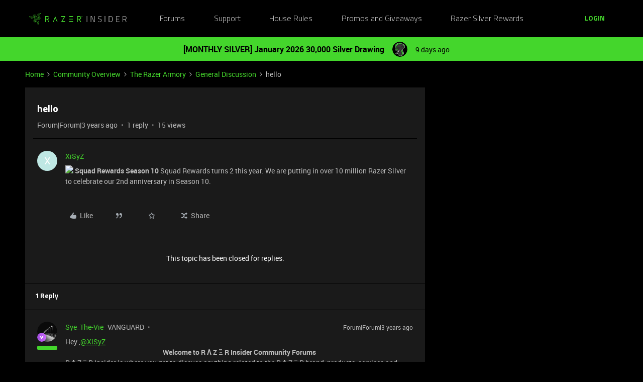

--- FILE ---
content_type: text/html; charset=UTF-8
request_url: https://insider.razer.com/general-discussion-6/hello-40631?sort=likes.desc
body_size: 39824
content:
<!DOCTYPE html>
<html lang="en">
<head>
                        <meta name="robots" content="index, follow" />
                    <link rel="preconnect" href="https://fonts.googleapis.com">
<link rel="preconnect" href="https://fonts.gstatic.com" crossorigin>
<link rel="stylesheet" href="https://fonts.googleapis.com/css2?family=Roboto:ital,wght@0,100;0,300;0,400;0,500;0,700;0,900;1,100;1,300;1,400;1,500;1,700;1,900&display=swap">
<!--<link rel="stylesheet" href="https://cdn.jsdelivr.net/npm/bootstrap@5.2.3/dist/css/bootstrap.min.css" integrity="sha384-rbsA2VBKQhggwzxH7pPCaAqO46MgnOM80zW1RWuH61DGLwZJEdK2Kadq2F9CUG65" crossorigin="anonymous">-->
<link rel="stylesheet" href="https://assets2.razerzone.com/html/insider/main.min.css">

<!-- Google Tag Manager -->
<noscript><iframe src="//www.googletagmanager.com/ns.html?id=GTM-P9QVFB" height="0" width="0" style="display:none;visibility:hidden"></iframe></noscript>
<script>(function(w,d,s,l,i){w[l]=w[l]||[];w[l].push({'gtm.start':
new Date().getTime(),event:'gtm.js'});var f=d.getElementsByTagName(s)[0],
j=d.createElement(s),dl=l!='dataLayer'?'&l='+l:'';j.async=true;j.src=
'//www.googletagmanager.com/gtm.js?id='+i+dl;f.parentNode.insertBefore(j,f);
})(window,document,'script','dataLayer','GTM-P9QVFB');</script>
<!-- End Google Tag Manager -->

<!-- This Pulls in the Razer Blog Posts -->
<!-- Razer Insider – “From the blog” unified injector -->
<script>
(() => {
  /* =========================
     CONFIG
  ========================== */
  const FEED_URL  = 'https://blog.razer.com/wp-json/wp/v2/posts/?per_page=5&_embed';
  const MAX_POSTS = 3;
  const ROW_TITLE = 'From the Blog';
  const DEBUG     = false; // set to false when happy

  /* =========================
     Utils
  ========================== */
  const log = (...a) => DEBUG && console.log('[BlogInject]', ...a);
  const stripTags = (html) => (html || '').replace(/<[^>]*>/g, '').trim();

  const waitFor = (fn, { timeout = 20000, interval = 150 } = {}) =>
    new Promise((resolve, reject) => {
      const t0 = performance.now();
      (function tick() {
        try { const v = fn(); if (v) return resolve(v); } catch {}
        if (performance.now() - t0 > timeout) return reject(new Error('waitFor timeout'));
        setTimeout(tick, interval);
      })();
    });

  /* =========================
     DOM Finders
  ========================== */
  function findHotWidget() {
    const cont = document.querySelector('.widget-container--featured_topics')?.closest('.widget-container');
    if (cont) return cont;
    // fallback by heading text
    const heads = document.querySelectorAll('h1,h2,h3,h4,[role="heading"]');
    for (const h of heads) if (/hot\s*topics/i.test(h.textContent || '')) {
      return h.closest('.widget-container') || h.closest('.widget__content, section, article');
    }
    return null;
  }

  function findHotHeading(hotWidget) {
    const content = hotWidget.querySelector('.widget__content') || hotWidget;
    return (
      content.querySelector('h2.widget-title.widget__heading.featured-topics__heading') ||
      content.querySelector('h2.widget-title.widget__heading') ||
      content.querySelector('h2')
    );
  }

  function measureMediaHeight(hotWidget) {
    const root  = hotWidget.querySelector('.widget__content') || hotWidget;
    const media = root.querySelector('.topic-card__image, picture img, picture, img, [class*="image"], .c-card__thumb');
    if (!media) return 220;
    const r = media.getBoundingClientRect();
    return Math.max(120, Math.min(400, Math.round(r.height) || 220));
  }

  /* =========================
     Data
  ========================== */
  async function fetchPosts() {
    const r = await fetch(FEED_URL, { cache: 'no-store' });
    if (!r.ok) throw new Error('HTTP ' + r.status);
    const arr = await r.json();
    return (Array.isArray(arr) ? arr : []).slice(0, MAX_POSTS).map(p => {
      const m   = p?._embedded?.['wp:featuredmedia']?.[0];
      const img = m?.media_details?.sizes?.medium_large?.source_url ||
                  m?.media_details?.sizes?.large?.source_url ||
                  m?.media_details?.sizes?.medium?.source_url ||
                  m?.source_url || '';
      return {
        title: stripTags(p?.title?.rendered) || 'Untitled',
        link : p?.link || '#',
        date : p?.date || '',
        img
      };
    });
  }

  /* =========================
     Build UI
  ========================== */
  function buildWidgetAfter(hotWidget) {
    const parent = hotWidget.parentElement;

    const wrap = document.createElement('div');
    wrap.className = 'widget-container widget-container--blog_feed';

    const content = document.createElement('div');
    content.className = 'widget__content';
    wrap.appendChild(content);

    const heading = document.createElement('h2');
    heading.className = 'widget-title widget__heading blog-feed__heading';
    heading.textContent = ROW_TITLE;
    content.appendChild(heading);

    const clamp = document.createElement('div');
    clamp.className = 'blog-clamp';
    clamp.style.boxSizing = 'border-box';
    content.appendChild(clamp);

    const grid = document.createElement('div');
    grid.className = 'blog-grid';
    clamp.appendChild(grid);

    parent.insertBefore(wrap, hotWidget.nextSibling);
    return { heading, clamp, grid };
  }

  // Center & size the clamp using Hot Topics heading left offset
  function lockClampToHeading(clamp, hotHeading, contentRoot) {
    const detectPad = () => {
      const cs = getComputedStyle(contentRoot);
      return {
        padL: parseFloat(cs.paddingLeft || '0') || 0,
        padR: parseFloat(cs.paddingRight || '0') || 0
      };
    };

    const apply = () => {
      const vw   = document.documentElement.clientWidth;
      const rect = hotHeading.getBoundingClientRect();
      const { padL, padR } = detectPad();
      const width = Math.max(320, Math.round(vw - 2 * rect.left - padL - padR));
      clamp.style.maxWidth     = width + 'px';
      clamp.style.width        = '100%';
      clamp.style.marginLeft   = 'auto';
      clamp.style.marginRight  = 'auto';
      clamp.style.paddingLeft  = padL + 'px';
      clamp.style.paddingRight = padR + 'px';
      log('Clamp_by_heading →', { vw, headingLeft: rect.left, padL, padR, width });
    };

    apply();
    window.addEventListener('resize', apply);
    new ResizeObserver(apply).observe(hotHeading);
  }

  function makeCard(p, mediaH) {
    const a = document.createElement('a');
    a.href = p.link; a.target = '_blank'; a.rel = 'noopener';
    a.className = 'blog-card';

    const media = document.createElement('div');
    media.className = 'blog-card__media';
    media.style.height = mediaH + 'px';
    media.style.background = p.img ? `center/cover no-repeat url("${p.img}")` : 'rgba(255,255,255,.06)';

    const body = document.createElement('div'); body.className = 'blog-card__body';
    const h3   = document.createElement('h3'); h3.className = 'blog-card__title'; h3.textContent = p.title;
    const meta = document.createElement('p'); meta.className = 'blog-card__meta';
    meta.textContent = p.date ? new Date(p.date).toLocaleDateString(undefined, { month: 'short', day: 'numeric' }) : '';

    body.appendChild(h3); body.appendChild(meta);
    a.appendChild(media); a.appendChild(body);
    return a;
  }

  /* =========================
     Mount
  ========================== */
  async function mount() {
    const hotWidget = await waitFor(findHotWidget).catch(() => null);
    if (!hotWidget) return log('Hot widget not found');

    const hotHeading = await waitFor(() => findHotHeading(hotWidget)).catch(() => null);
    if (!hotHeading) return log('Hot heading not found');

    const mediaH = measureMediaHeight(hotWidget);
    const contentRoot = hotWidget.querySelector('.widget__content') || hotWidget;
    const { heading, clamp, grid } = buildWidgetAfter(hotWidget);

    // Center the clamp to match Hot Topics content
    lockClampToHeading(clamp, hotHeading, contentRoot);

    // Move heading INSIDE clamp (so it shares centering) + mirror padding as safety
    if (!clamp.contains(heading)) clamp.insertBefore(heading, clamp.firstChild);
    const cs = getComputedStyle(clamp);
    heading.style.boxSizing    = 'border-box';
    heading.style.width        = '100%';
    heading.style.maxWidth     = clamp.getBoundingClientRect().width + 'px';
    heading.style.marginLeft   = 'auto';
    heading.style.marginRight  = 'auto';
    heading.style.paddingLeft  = cs.paddingLeft;
    heading.style.paddingRight = cs.paddingRight;

    // Simple 3-col grid (no copying horizontal scroller classes)
    grid.style.display = 'grid';
    grid.style.gridTemplateColumns = 'repeat(3, minmax(0, 1fr))';
    grid.style.gap = '16px';

    // skeletons
    grid.innerHTML = `<div class="blog-skel"></div><div class="blog-skel"></div><div class="blog-skel"></div>`;

    let posts = [];
    try { posts = await fetchPosts(); } catch (e) { log('fetch error', e); }
    if (!posts.length) { grid.innerHTML = '<p style="opacity:.7">No recent blog posts.</p>'; return; }

    grid.innerHTML = '';
    posts.forEach(p => grid.appendChild(makeCard(p, mediaH)));

    // keep title width synced on resize as a belt-and-suspenders
    const syncHeading = () => {
      heading.style.maxWidth     = clamp.getBoundingClientRect().width + 'px';
      heading.style.paddingLeft  = getComputedStyle(clamp).paddingLeft;
      heading.style.paddingRight = getComputedStyle(clamp).paddingRight;
    };
    window.addEventListener('resize', syncHeading);
    new ResizeObserver(syncHeading).observe(clamp);
  }

  // Start—robust to SPA/lazy render
  const boot = () => new MutationObserver((_, obs) => {
    if (findHotWidget()) { obs.disconnect(); mount(); }
  }).observe(document.body, { childList: true, subtree: true });

  if (document.readyState === 'loading') {
    document.addEventListener('DOMContentLoaded', boot);
  } else {
    boot();
  }
})();
</script>

<style>
/* ===== Blog row visuals (width/centering handled in JS) ===== */
.widget-container--blog_feed .blog-feed__heading{
  display:block;
  margin:0 0 12px;
  line-height:1.25;
  color:#fff;
}

/* Grid cards */
.widget-container--blog_feed .blog-card{
  display:block;
  background:#1c1c1c;
  border:1px solid rgba(255,255,255,.08);
  border-radius:8px;
  overflow:hidden;
  text-decoration:none;
  color:inherit;
  box-shadow:0 1px 2px rgba(0,0,0,.3);
  transition:transform .12s ease, box-shadow .12s ease;
}
.widget-container--blog_feed .blog-card:hover{
  transform:translateY(-2px);
  box-shadow:0 6px 16px rgba(0,255,0,.18);
}
.widget-container--blog_feed .blog-card__body{ padding:12px; }
.widget-container--blog_feed .blog-card__title{
  margin:0 0 6px; font-weight:600; font-size:16px; line-height:1.3; color:#fff;
}
.widget-container--blog_feed .blog-card__meta{
  margin:0; font-size:12px; color:#b3b3b3;
}

/* Skeleton */
.widget-container--blog_feed .blog-skel{
  height:220px; border-radius:8px;
  background:linear-gradient(90deg, rgba(255,255,255,.06), rgba(255,255,255,.03), rgba(255,255,255,.06));
  background-size:200% 100%;
  animation:blog-shimmer 1.2s infinite;
}
@keyframes blog-shimmer { 0%{ background-position:200% 0 } 100%{ background-position:-200% 0 } }
</style>



    
        

<meta charset="UTF-8" />
<meta name="viewport" content="width=device-width, initial-scale=1.0" />
<meta name="format-detection" content="telephone=no">
<meta name="HandheldFriendly" content="true" />
<meta http-equiv="X-UA-Compatible" content="ie=edge"><script type="text/javascript">(window.NREUM||(NREUM={})).init={ajax:{deny_list:["bam.nr-data.net"]},feature_flags:["soft_nav"]};(window.NREUM||(NREUM={})).loader_config={licenseKey:"5364be9000",applicationID:"361790804",browserID:"364728670"};;/*! For license information please see nr-loader-rum-1.308.0.min.js.LICENSE.txt */
(()=>{var e,t,r={163:(e,t,r)=>{"use strict";r.d(t,{j:()=>E});var n=r(384),i=r(1741);var a=r(2555);r(860).K7.genericEvents;const s="experimental.resources",o="register",c=e=>{if(!e||"string"!=typeof e)return!1;try{document.createDocumentFragment().querySelector(e)}catch{return!1}return!0};var d=r(2614),u=r(944),l=r(8122);const f="[data-nr-mask]",g=e=>(0,l.a)(e,(()=>{const e={feature_flags:[],experimental:{allow_registered_children:!1,resources:!1},mask_selector:"*",block_selector:"[data-nr-block]",mask_input_options:{color:!1,date:!1,"datetime-local":!1,email:!1,month:!1,number:!1,range:!1,search:!1,tel:!1,text:!1,time:!1,url:!1,week:!1,textarea:!1,select:!1,password:!0}};return{ajax:{deny_list:void 0,block_internal:!0,enabled:!0,autoStart:!0},api:{get allow_registered_children(){return e.feature_flags.includes(o)||e.experimental.allow_registered_children},set allow_registered_children(t){e.experimental.allow_registered_children=t},duplicate_registered_data:!1},browser_consent_mode:{enabled:!1},distributed_tracing:{enabled:void 0,exclude_newrelic_header:void 0,cors_use_newrelic_header:void 0,cors_use_tracecontext_headers:void 0,allowed_origins:void 0},get feature_flags(){return e.feature_flags},set feature_flags(t){e.feature_flags=t},generic_events:{enabled:!0,autoStart:!0},harvest:{interval:30},jserrors:{enabled:!0,autoStart:!0},logging:{enabled:!0,autoStart:!0},metrics:{enabled:!0,autoStart:!0},obfuscate:void 0,page_action:{enabled:!0},page_view_event:{enabled:!0,autoStart:!0},page_view_timing:{enabled:!0,autoStart:!0},performance:{capture_marks:!1,capture_measures:!1,capture_detail:!0,resources:{get enabled(){return e.feature_flags.includes(s)||e.experimental.resources},set enabled(t){e.experimental.resources=t},asset_types:[],first_party_domains:[],ignore_newrelic:!0}},privacy:{cookies_enabled:!0},proxy:{assets:void 0,beacon:void 0},session:{expiresMs:d.wk,inactiveMs:d.BB},session_replay:{autoStart:!0,enabled:!1,preload:!1,sampling_rate:10,error_sampling_rate:100,collect_fonts:!1,inline_images:!1,fix_stylesheets:!0,mask_all_inputs:!0,get mask_text_selector(){return e.mask_selector},set mask_text_selector(t){c(t)?e.mask_selector="".concat(t,",").concat(f):""===t||null===t?e.mask_selector=f:(0,u.R)(5,t)},get block_class(){return"nr-block"},get ignore_class(){return"nr-ignore"},get mask_text_class(){return"nr-mask"},get block_selector(){return e.block_selector},set block_selector(t){c(t)?e.block_selector+=",".concat(t):""!==t&&(0,u.R)(6,t)},get mask_input_options(){return e.mask_input_options},set mask_input_options(t){t&&"object"==typeof t?e.mask_input_options={...t,password:!0}:(0,u.R)(7,t)}},session_trace:{enabled:!0,autoStart:!0},soft_navigations:{enabled:!0,autoStart:!0},spa:{enabled:!0,autoStart:!0},ssl:void 0,user_actions:{enabled:!0,elementAttributes:["id","className","tagName","type"]}}})());var p=r(6154),m=r(9324);let h=0;const v={buildEnv:m.F3,distMethod:m.Xs,version:m.xv,originTime:p.WN},b={consented:!1},y={appMetadata:{},get consented(){return this.session?.state?.consent||b.consented},set consented(e){b.consented=e},customTransaction:void 0,denyList:void 0,disabled:!1,harvester:void 0,isolatedBacklog:!1,isRecording:!1,loaderType:void 0,maxBytes:3e4,obfuscator:void 0,onerror:void 0,ptid:void 0,releaseIds:{},session:void 0,timeKeeper:void 0,registeredEntities:[],jsAttributesMetadata:{bytes:0},get harvestCount(){return++h}},_=e=>{const t=(0,l.a)(e,y),r=Object.keys(v).reduce((e,t)=>(e[t]={value:v[t],writable:!1,configurable:!0,enumerable:!0},e),{});return Object.defineProperties(t,r)};var w=r(5701);const x=e=>{const t=e.startsWith("http");e+="/",r.p=t?e:"https://"+e};var R=r(7836),k=r(3241);const A={accountID:void 0,trustKey:void 0,agentID:void 0,licenseKey:void 0,applicationID:void 0,xpid:void 0},S=e=>(0,l.a)(e,A),T=new Set;function E(e,t={},r,s){let{init:o,info:c,loader_config:d,runtime:u={},exposed:l=!0}=t;if(!c){const e=(0,n.pV)();o=e.init,c=e.info,d=e.loader_config}e.init=g(o||{}),e.loader_config=S(d||{}),c.jsAttributes??={},p.bv&&(c.jsAttributes.isWorker=!0),e.info=(0,a.D)(c);const f=e.init,m=[c.beacon,c.errorBeacon];T.has(e.agentIdentifier)||(f.proxy.assets&&(x(f.proxy.assets),m.push(f.proxy.assets)),f.proxy.beacon&&m.push(f.proxy.beacon),e.beacons=[...m],function(e){const t=(0,n.pV)();Object.getOwnPropertyNames(i.W.prototype).forEach(r=>{const n=i.W.prototype[r];if("function"!=typeof n||"constructor"===n)return;let a=t[r];e[r]&&!1!==e.exposed&&"micro-agent"!==e.runtime?.loaderType&&(t[r]=(...t)=>{const n=e[r](...t);return a?a(...t):n})})}(e),(0,n.US)("activatedFeatures",w.B)),u.denyList=[...f.ajax.deny_list||[],...f.ajax.block_internal?m:[]],u.ptid=e.agentIdentifier,u.loaderType=r,e.runtime=_(u),T.has(e.agentIdentifier)||(e.ee=R.ee.get(e.agentIdentifier),e.exposed=l,(0,k.W)({agentIdentifier:e.agentIdentifier,drained:!!w.B?.[e.agentIdentifier],type:"lifecycle",name:"initialize",feature:void 0,data:e.config})),T.add(e.agentIdentifier)}},384:(e,t,r)=>{"use strict";r.d(t,{NT:()=>s,US:()=>u,Zm:()=>o,bQ:()=>d,dV:()=>c,pV:()=>l});var n=r(6154),i=r(1863),a=r(1910);const s={beacon:"bam.nr-data.net",errorBeacon:"bam.nr-data.net"};function o(){return n.gm.NREUM||(n.gm.NREUM={}),void 0===n.gm.newrelic&&(n.gm.newrelic=n.gm.NREUM),n.gm.NREUM}function c(){let e=o();return e.o||(e.o={ST:n.gm.setTimeout,SI:n.gm.setImmediate||n.gm.setInterval,CT:n.gm.clearTimeout,XHR:n.gm.XMLHttpRequest,REQ:n.gm.Request,EV:n.gm.Event,PR:n.gm.Promise,MO:n.gm.MutationObserver,FETCH:n.gm.fetch,WS:n.gm.WebSocket},(0,a.i)(...Object.values(e.o))),e}function d(e,t){let r=o();r.initializedAgents??={},t.initializedAt={ms:(0,i.t)(),date:new Date},r.initializedAgents[e]=t}function u(e,t){o()[e]=t}function l(){return function(){let e=o();const t=e.info||{};e.info={beacon:s.beacon,errorBeacon:s.errorBeacon,...t}}(),function(){let e=o();const t=e.init||{};e.init={...t}}(),c(),function(){let e=o();const t=e.loader_config||{};e.loader_config={...t}}(),o()}},782:(e,t,r)=>{"use strict";r.d(t,{T:()=>n});const n=r(860).K7.pageViewTiming},860:(e,t,r)=>{"use strict";r.d(t,{$J:()=>u,K7:()=>c,P3:()=>d,XX:()=>i,Yy:()=>o,df:()=>a,qY:()=>n,v4:()=>s});const n="events",i="jserrors",a="browser/blobs",s="rum",o="browser/logs",c={ajax:"ajax",genericEvents:"generic_events",jserrors:i,logging:"logging",metrics:"metrics",pageAction:"page_action",pageViewEvent:"page_view_event",pageViewTiming:"page_view_timing",sessionReplay:"session_replay",sessionTrace:"session_trace",softNav:"soft_navigations",spa:"spa"},d={[c.pageViewEvent]:1,[c.pageViewTiming]:2,[c.metrics]:3,[c.jserrors]:4,[c.spa]:5,[c.ajax]:6,[c.sessionTrace]:7,[c.softNav]:8,[c.sessionReplay]:9,[c.logging]:10,[c.genericEvents]:11},u={[c.pageViewEvent]:s,[c.pageViewTiming]:n,[c.ajax]:n,[c.spa]:n,[c.softNav]:n,[c.metrics]:i,[c.jserrors]:i,[c.sessionTrace]:a,[c.sessionReplay]:a,[c.logging]:o,[c.genericEvents]:"ins"}},944:(e,t,r)=>{"use strict";r.d(t,{R:()=>i});var n=r(3241);function i(e,t){"function"==typeof console.debug&&(console.debug("New Relic Warning: https://github.com/newrelic/newrelic-browser-agent/blob/main/docs/warning-codes.md#".concat(e),t),(0,n.W)({agentIdentifier:null,drained:null,type:"data",name:"warn",feature:"warn",data:{code:e,secondary:t}}))}},1687:(e,t,r)=>{"use strict";r.d(t,{Ak:()=>d,Ze:()=>f,x3:()=>u});var n=r(3241),i=r(7836),a=r(3606),s=r(860),o=r(2646);const c={};function d(e,t){const r={staged:!1,priority:s.P3[t]||0};l(e),c[e].get(t)||c[e].set(t,r)}function u(e,t){e&&c[e]&&(c[e].get(t)&&c[e].delete(t),p(e,t,!1),c[e].size&&g(e))}function l(e){if(!e)throw new Error("agentIdentifier required");c[e]||(c[e]=new Map)}function f(e="",t="feature",r=!1){if(l(e),!e||!c[e].get(t)||r)return p(e,t);c[e].get(t).staged=!0,g(e)}function g(e){const t=Array.from(c[e]);t.every(([e,t])=>t.staged)&&(t.sort((e,t)=>e[1].priority-t[1].priority),t.forEach(([t])=>{c[e].delete(t),p(e,t)}))}function p(e,t,r=!0){const s=e?i.ee.get(e):i.ee,c=a.i.handlers;if(!s.aborted&&s.backlog&&c){if((0,n.W)({agentIdentifier:e,type:"lifecycle",name:"drain",feature:t}),r){const e=s.backlog[t],r=c[t];if(r){for(let t=0;e&&t<e.length;++t)m(e[t],r);Object.entries(r).forEach(([e,t])=>{Object.values(t||{}).forEach(t=>{t[0]?.on&&t[0]?.context()instanceof o.y&&t[0].on(e,t[1])})})}}s.isolatedBacklog||delete c[t],s.backlog[t]=null,s.emit("drain-"+t,[])}}function m(e,t){var r=e[1];Object.values(t[r]||{}).forEach(t=>{var r=e[0];if(t[0]===r){var n=t[1],i=e[3],a=e[2];n.apply(i,a)}})}},1738:(e,t,r)=>{"use strict";r.d(t,{U:()=>g,Y:()=>f});var n=r(3241),i=r(9908),a=r(1863),s=r(944),o=r(5701),c=r(3969),d=r(8362),u=r(860),l=r(4261);function f(e,t,r,a){const f=a||r;!f||f[e]&&f[e]!==d.d.prototype[e]||(f[e]=function(){(0,i.p)(c.xV,["API/"+e+"/called"],void 0,u.K7.metrics,r.ee),(0,n.W)({agentIdentifier:r.agentIdentifier,drained:!!o.B?.[r.agentIdentifier],type:"data",name:"api",feature:l.Pl+e,data:{}});try{return t.apply(this,arguments)}catch(e){(0,s.R)(23,e)}})}function g(e,t,r,n,s){const o=e.info;null===r?delete o.jsAttributes[t]:o.jsAttributes[t]=r,(s||null===r)&&(0,i.p)(l.Pl+n,[(0,a.t)(),t,r],void 0,"session",e.ee)}},1741:(e,t,r)=>{"use strict";r.d(t,{W:()=>a});var n=r(944),i=r(4261);class a{#e(e,...t){if(this[e]!==a.prototype[e])return this[e](...t);(0,n.R)(35,e)}addPageAction(e,t){return this.#e(i.hG,e,t)}register(e){return this.#e(i.eY,e)}recordCustomEvent(e,t){return this.#e(i.fF,e,t)}setPageViewName(e,t){return this.#e(i.Fw,e,t)}setCustomAttribute(e,t,r){return this.#e(i.cD,e,t,r)}noticeError(e,t){return this.#e(i.o5,e,t)}setUserId(e,t=!1){return this.#e(i.Dl,e,t)}setApplicationVersion(e){return this.#e(i.nb,e)}setErrorHandler(e){return this.#e(i.bt,e)}addRelease(e,t){return this.#e(i.k6,e,t)}log(e,t){return this.#e(i.$9,e,t)}start(){return this.#e(i.d3)}finished(e){return this.#e(i.BL,e)}recordReplay(){return this.#e(i.CH)}pauseReplay(){return this.#e(i.Tb)}addToTrace(e){return this.#e(i.U2,e)}setCurrentRouteName(e){return this.#e(i.PA,e)}interaction(e){return this.#e(i.dT,e)}wrapLogger(e,t,r){return this.#e(i.Wb,e,t,r)}measure(e,t){return this.#e(i.V1,e,t)}consent(e){return this.#e(i.Pv,e)}}},1863:(e,t,r)=>{"use strict";function n(){return Math.floor(performance.now())}r.d(t,{t:()=>n})},1910:(e,t,r)=>{"use strict";r.d(t,{i:()=>a});var n=r(944);const i=new Map;function a(...e){return e.every(e=>{if(i.has(e))return i.get(e);const t="function"==typeof e?e.toString():"",r=t.includes("[native code]"),a=t.includes("nrWrapper");return r||a||(0,n.R)(64,e?.name||t),i.set(e,r),r})}},2555:(e,t,r)=>{"use strict";r.d(t,{D:()=>o,f:()=>s});var n=r(384),i=r(8122);const a={beacon:n.NT.beacon,errorBeacon:n.NT.errorBeacon,licenseKey:void 0,applicationID:void 0,sa:void 0,queueTime:void 0,applicationTime:void 0,ttGuid:void 0,user:void 0,account:void 0,product:void 0,extra:void 0,jsAttributes:{},userAttributes:void 0,atts:void 0,transactionName:void 0,tNamePlain:void 0};function s(e){try{return!!e.licenseKey&&!!e.errorBeacon&&!!e.applicationID}catch(e){return!1}}const o=e=>(0,i.a)(e,a)},2614:(e,t,r)=>{"use strict";r.d(t,{BB:()=>s,H3:()=>n,g:()=>d,iL:()=>c,tS:()=>o,uh:()=>i,wk:()=>a});const n="NRBA",i="SESSION",a=144e5,s=18e5,o={STARTED:"session-started",PAUSE:"session-pause",RESET:"session-reset",RESUME:"session-resume",UPDATE:"session-update"},c={SAME_TAB:"same-tab",CROSS_TAB:"cross-tab"},d={OFF:0,FULL:1,ERROR:2}},2646:(e,t,r)=>{"use strict";r.d(t,{y:()=>n});class n{constructor(e){this.contextId=e}}},2843:(e,t,r)=>{"use strict";r.d(t,{G:()=>a,u:()=>i});var n=r(3878);function i(e,t=!1,r,i){(0,n.DD)("visibilitychange",function(){if(t)return void("hidden"===document.visibilityState&&e());e(document.visibilityState)},r,i)}function a(e,t,r){(0,n.sp)("pagehide",e,t,r)}},3241:(e,t,r)=>{"use strict";r.d(t,{W:()=>a});var n=r(6154);const i="newrelic";function a(e={}){try{n.gm.dispatchEvent(new CustomEvent(i,{detail:e}))}catch(e){}}},3606:(e,t,r)=>{"use strict";r.d(t,{i:()=>a});var n=r(9908);a.on=s;var i=a.handlers={};function a(e,t,r,a){s(a||n.d,i,e,t,r)}function s(e,t,r,i,a){a||(a="feature"),e||(e=n.d);var s=t[a]=t[a]||{};(s[r]=s[r]||[]).push([e,i])}},3878:(e,t,r)=>{"use strict";function n(e,t){return{capture:e,passive:!1,signal:t}}function i(e,t,r=!1,i){window.addEventListener(e,t,n(r,i))}function a(e,t,r=!1,i){document.addEventListener(e,t,n(r,i))}r.d(t,{DD:()=>a,jT:()=>n,sp:()=>i})},3969:(e,t,r)=>{"use strict";r.d(t,{TZ:()=>n,XG:()=>o,rs:()=>i,xV:()=>s,z_:()=>a});const n=r(860).K7.metrics,i="sm",a="cm",s="storeSupportabilityMetrics",o="storeEventMetrics"},4234:(e,t,r)=>{"use strict";r.d(t,{W:()=>a});var n=r(7836),i=r(1687);class a{constructor(e,t){this.agentIdentifier=e,this.ee=n.ee.get(e),this.featureName=t,this.blocked=!1}deregisterDrain(){(0,i.x3)(this.agentIdentifier,this.featureName)}}},4261:(e,t,r)=>{"use strict";r.d(t,{$9:()=>d,BL:()=>o,CH:()=>g,Dl:()=>_,Fw:()=>y,PA:()=>h,Pl:()=>n,Pv:()=>k,Tb:()=>l,U2:()=>a,V1:()=>R,Wb:()=>x,bt:()=>b,cD:()=>v,d3:()=>w,dT:()=>c,eY:()=>p,fF:()=>f,hG:()=>i,k6:()=>s,nb:()=>m,o5:()=>u});const n="api-",i="addPageAction",a="addToTrace",s="addRelease",o="finished",c="interaction",d="log",u="noticeError",l="pauseReplay",f="recordCustomEvent",g="recordReplay",p="register",m="setApplicationVersion",h="setCurrentRouteName",v="setCustomAttribute",b="setErrorHandler",y="setPageViewName",_="setUserId",w="start",x="wrapLogger",R="measure",k="consent"},5289:(e,t,r)=>{"use strict";r.d(t,{GG:()=>s,Qr:()=>c,sB:()=>o});var n=r(3878),i=r(6389);function a(){return"undefined"==typeof document||"complete"===document.readyState}function s(e,t){if(a())return e();const r=(0,i.J)(e),s=setInterval(()=>{a()&&(clearInterval(s),r())},500);(0,n.sp)("load",r,t)}function o(e){if(a())return e();(0,n.DD)("DOMContentLoaded",e)}function c(e){if(a())return e();(0,n.sp)("popstate",e)}},5607:(e,t,r)=>{"use strict";r.d(t,{W:()=>n});const n=(0,r(9566).bz)()},5701:(e,t,r)=>{"use strict";r.d(t,{B:()=>a,t:()=>s});var n=r(3241);const i=new Set,a={};function s(e,t){const r=t.agentIdentifier;a[r]??={},e&&"object"==typeof e&&(i.has(r)||(t.ee.emit("rumresp",[e]),a[r]=e,i.add(r),(0,n.W)({agentIdentifier:r,loaded:!0,drained:!0,type:"lifecycle",name:"load",feature:void 0,data:e})))}},6154:(e,t,r)=>{"use strict";r.d(t,{OF:()=>c,RI:()=>i,WN:()=>u,bv:()=>a,eN:()=>l,gm:()=>s,mw:()=>o,sb:()=>d});var n=r(1863);const i="undefined"!=typeof window&&!!window.document,a="undefined"!=typeof WorkerGlobalScope&&("undefined"!=typeof self&&self instanceof WorkerGlobalScope&&self.navigator instanceof WorkerNavigator||"undefined"!=typeof globalThis&&globalThis instanceof WorkerGlobalScope&&globalThis.navigator instanceof WorkerNavigator),s=i?window:"undefined"!=typeof WorkerGlobalScope&&("undefined"!=typeof self&&self instanceof WorkerGlobalScope&&self||"undefined"!=typeof globalThis&&globalThis instanceof WorkerGlobalScope&&globalThis),o=Boolean("hidden"===s?.document?.visibilityState),c=/iPad|iPhone|iPod/.test(s.navigator?.userAgent),d=c&&"undefined"==typeof SharedWorker,u=((()=>{const e=s.navigator?.userAgent?.match(/Firefox[/\s](\d+\.\d+)/);Array.isArray(e)&&e.length>=2&&e[1]})(),Date.now()-(0,n.t)()),l=()=>"undefined"!=typeof PerformanceNavigationTiming&&s?.performance?.getEntriesByType("navigation")?.[0]?.responseStart},6389:(e,t,r)=>{"use strict";function n(e,t=500,r={}){const n=r?.leading||!1;let i;return(...r)=>{n&&void 0===i&&(e.apply(this,r),i=setTimeout(()=>{i=clearTimeout(i)},t)),n||(clearTimeout(i),i=setTimeout(()=>{e.apply(this,r)},t))}}function i(e){let t=!1;return(...r)=>{t||(t=!0,e.apply(this,r))}}r.d(t,{J:()=>i,s:()=>n})},6630:(e,t,r)=>{"use strict";r.d(t,{T:()=>n});const n=r(860).K7.pageViewEvent},7699:(e,t,r)=>{"use strict";r.d(t,{It:()=>a,KC:()=>o,No:()=>i,qh:()=>s});var n=r(860);const i=16e3,a=1e6,s="SESSION_ERROR",o={[n.K7.logging]:!0,[n.K7.genericEvents]:!1,[n.K7.jserrors]:!1,[n.K7.ajax]:!1}},7836:(e,t,r)=>{"use strict";r.d(t,{P:()=>o,ee:()=>c});var n=r(384),i=r(8990),a=r(2646),s=r(5607);const o="nr@context:".concat(s.W),c=function e(t,r){var n={},s={},u={},l=!1;try{l=16===r.length&&d.initializedAgents?.[r]?.runtime.isolatedBacklog}catch(e){}var f={on:p,addEventListener:p,removeEventListener:function(e,t){var r=n[e];if(!r)return;for(var i=0;i<r.length;i++)r[i]===t&&r.splice(i,1)},emit:function(e,r,n,i,a){!1!==a&&(a=!0);if(c.aborted&&!i)return;t&&a&&t.emit(e,r,n);var o=g(n);m(e).forEach(e=>{e.apply(o,r)});var d=v()[s[e]];d&&d.push([f,e,r,o]);return o},get:h,listeners:m,context:g,buffer:function(e,t){const r=v();if(t=t||"feature",f.aborted)return;Object.entries(e||{}).forEach(([e,n])=>{s[n]=t,t in r||(r[t]=[])})},abort:function(){f._aborted=!0,Object.keys(f.backlog).forEach(e=>{delete f.backlog[e]})},isBuffering:function(e){return!!v()[s[e]]},debugId:r,backlog:l?{}:t&&"object"==typeof t.backlog?t.backlog:{},isolatedBacklog:l};return Object.defineProperty(f,"aborted",{get:()=>{let e=f._aborted||!1;return e||(t&&(e=t.aborted),e)}}),f;function g(e){return e&&e instanceof a.y?e:e?(0,i.I)(e,o,()=>new a.y(o)):new a.y(o)}function p(e,t){n[e]=m(e).concat(t)}function m(e){return n[e]||[]}function h(t){return u[t]=u[t]||e(f,t)}function v(){return f.backlog}}(void 0,"globalEE"),d=(0,n.Zm)();d.ee||(d.ee=c)},8122:(e,t,r)=>{"use strict";r.d(t,{a:()=>i});var n=r(944);function i(e,t){try{if(!e||"object"!=typeof e)return(0,n.R)(3);if(!t||"object"!=typeof t)return(0,n.R)(4);const r=Object.create(Object.getPrototypeOf(t),Object.getOwnPropertyDescriptors(t)),a=0===Object.keys(r).length?e:r;for(let s in a)if(void 0!==e[s])try{if(null===e[s]){r[s]=null;continue}Array.isArray(e[s])&&Array.isArray(t[s])?r[s]=Array.from(new Set([...e[s],...t[s]])):"object"==typeof e[s]&&"object"==typeof t[s]?r[s]=i(e[s],t[s]):r[s]=e[s]}catch(e){r[s]||(0,n.R)(1,e)}return r}catch(e){(0,n.R)(2,e)}}},8362:(e,t,r)=>{"use strict";r.d(t,{d:()=>a});var n=r(9566),i=r(1741);class a extends i.W{agentIdentifier=(0,n.LA)(16)}},8374:(e,t,r)=>{r.nc=(()=>{try{return document?.currentScript?.nonce}catch(e){}return""})()},8990:(e,t,r)=>{"use strict";r.d(t,{I:()=>i});var n=Object.prototype.hasOwnProperty;function i(e,t,r){if(n.call(e,t))return e[t];var i=r();if(Object.defineProperty&&Object.keys)try{return Object.defineProperty(e,t,{value:i,writable:!0,enumerable:!1}),i}catch(e){}return e[t]=i,i}},9324:(e,t,r)=>{"use strict";r.d(t,{F3:()=>i,Xs:()=>a,xv:()=>n});const n="1.308.0",i="PROD",a="CDN"},9566:(e,t,r)=>{"use strict";r.d(t,{LA:()=>o,bz:()=>s});var n=r(6154);const i="xxxxxxxx-xxxx-4xxx-yxxx-xxxxxxxxxxxx";function a(e,t){return e?15&e[t]:16*Math.random()|0}function s(){const e=n.gm?.crypto||n.gm?.msCrypto;let t,r=0;return e&&e.getRandomValues&&(t=e.getRandomValues(new Uint8Array(30))),i.split("").map(e=>"x"===e?a(t,r++).toString(16):"y"===e?(3&a()|8).toString(16):e).join("")}function o(e){const t=n.gm?.crypto||n.gm?.msCrypto;let r,i=0;t&&t.getRandomValues&&(r=t.getRandomValues(new Uint8Array(e)));const s=[];for(var o=0;o<e;o++)s.push(a(r,i++).toString(16));return s.join("")}},9908:(e,t,r)=>{"use strict";r.d(t,{d:()=>n,p:()=>i});var n=r(7836).ee.get("handle");function i(e,t,r,i,a){a?(a.buffer([e],i),a.emit(e,t,r)):(n.buffer([e],i),n.emit(e,t,r))}}},n={};function i(e){var t=n[e];if(void 0!==t)return t.exports;var a=n[e]={exports:{}};return r[e](a,a.exports,i),a.exports}i.m=r,i.d=(e,t)=>{for(var r in t)i.o(t,r)&&!i.o(e,r)&&Object.defineProperty(e,r,{enumerable:!0,get:t[r]})},i.f={},i.e=e=>Promise.all(Object.keys(i.f).reduce((t,r)=>(i.f[r](e,t),t),[])),i.u=e=>"nr-rum-1.308.0.min.js",i.o=(e,t)=>Object.prototype.hasOwnProperty.call(e,t),e={},t="NRBA-1.308.0.PROD:",i.l=(r,n,a,s)=>{if(e[r])e[r].push(n);else{var o,c;if(void 0!==a)for(var d=document.getElementsByTagName("script"),u=0;u<d.length;u++){var l=d[u];if(l.getAttribute("src")==r||l.getAttribute("data-webpack")==t+a){o=l;break}}if(!o){c=!0;var f={296:"sha512-+MIMDsOcckGXa1EdWHqFNv7P+JUkd5kQwCBr3KE6uCvnsBNUrdSt4a/3/L4j4TxtnaMNjHpza2/erNQbpacJQA=="};(o=document.createElement("script")).charset="utf-8",i.nc&&o.setAttribute("nonce",i.nc),o.setAttribute("data-webpack",t+a),o.src=r,0!==o.src.indexOf(window.location.origin+"/")&&(o.crossOrigin="anonymous"),f[s]&&(o.integrity=f[s])}e[r]=[n];var g=(t,n)=>{o.onerror=o.onload=null,clearTimeout(p);var i=e[r];if(delete e[r],o.parentNode&&o.parentNode.removeChild(o),i&&i.forEach(e=>e(n)),t)return t(n)},p=setTimeout(g.bind(null,void 0,{type:"timeout",target:o}),12e4);o.onerror=g.bind(null,o.onerror),o.onload=g.bind(null,o.onload),c&&document.head.appendChild(o)}},i.r=e=>{"undefined"!=typeof Symbol&&Symbol.toStringTag&&Object.defineProperty(e,Symbol.toStringTag,{value:"Module"}),Object.defineProperty(e,"__esModule",{value:!0})},i.p="https://js-agent.newrelic.com/",(()=>{var e={374:0,840:0};i.f.j=(t,r)=>{var n=i.o(e,t)?e[t]:void 0;if(0!==n)if(n)r.push(n[2]);else{var a=new Promise((r,i)=>n=e[t]=[r,i]);r.push(n[2]=a);var s=i.p+i.u(t),o=new Error;i.l(s,r=>{if(i.o(e,t)&&(0!==(n=e[t])&&(e[t]=void 0),n)){var a=r&&("load"===r.type?"missing":r.type),s=r&&r.target&&r.target.src;o.message="Loading chunk "+t+" failed: ("+a+": "+s+")",o.name="ChunkLoadError",o.type=a,o.request=s,n[1](o)}},"chunk-"+t,t)}};var t=(t,r)=>{var n,a,[s,o,c]=r,d=0;if(s.some(t=>0!==e[t])){for(n in o)i.o(o,n)&&(i.m[n]=o[n]);if(c)c(i)}for(t&&t(r);d<s.length;d++)a=s[d],i.o(e,a)&&e[a]&&e[a][0](),e[a]=0},r=self["webpackChunk:NRBA-1.308.0.PROD"]=self["webpackChunk:NRBA-1.308.0.PROD"]||[];r.forEach(t.bind(null,0)),r.push=t.bind(null,r.push.bind(r))})(),(()=>{"use strict";i(8374);var e=i(8362),t=i(860);const r=Object.values(t.K7);var n=i(163);var a=i(9908),s=i(1863),o=i(4261),c=i(1738);var d=i(1687),u=i(4234),l=i(5289),f=i(6154),g=i(944),p=i(384);const m=e=>f.RI&&!0===e?.privacy.cookies_enabled;function h(e){return!!(0,p.dV)().o.MO&&m(e)&&!0===e?.session_trace.enabled}var v=i(6389),b=i(7699);class y extends u.W{constructor(e,t){super(e.agentIdentifier,t),this.agentRef=e,this.abortHandler=void 0,this.featAggregate=void 0,this.loadedSuccessfully=void 0,this.onAggregateImported=new Promise(e=>{this.loadedSuccessfully=e}),this.deferred=Promise.resolve(),!1===e.init[this.featureName].autoStart?this.deferred=new Promise((t,r)=>{this.ee.on("manual-start-all",(0,v.J)(()=>{(0,d.Ak)(e.agentIdentifier,this.featureName),t()}))}):(0,d.Ak)(e.agentIdentifier,t)}importAggregator(e,t,r={}){if(this.featAggregate)return;const n=async()=>{let n;await this.deferred;try{if(m(e.init)){const{setupAgentSession:t}=await i.e(296).then(i.bind(i,3305));n=t(e)}}catch(e){(0,g.R)(20,e),this.ee.emit("internal-error",[e]),(0,a.p)(b.qh,[e],void 0,this.featureName,this.ee)}try{if(!this.#t(this.featureName,n,e.init))return(0,d.Ze)(this.agentIdentifier,this.featureName),void this.loadedSuccessfully(!1);const{Aggregate:i}=await t();this.featAggregate=new i(e,r),e.runtime.harvester.initializedAggregates.push(this.featAggregate),this.loadedSuccessfully(!0)}catch(e){(0,g.R)(34,e),this.abortHandler?.(),(0,d.Ze)(this.agentIdentifier,this.featureName,!0),this.loadedSuccessfully(!1),this.ee&&this.ee.abort()}};f.RI?(0,l.GG)(()=>n(),!0):n()}#t(e,r,n){if(this.blocked)return!1;switch(e){case t.K7.sessionReplay:return h(n)&&!!r;case t.K7.sessionTrace:return!!r;default:return!0}}}var _=i(6630),w=i(2614),x=i(3241);class R extends y{static featureName=_.T;constructor(e){var t;super(e,_.T),this.setupInspectionEvents(e.agentIdentifier),t=e,(0,c.Y)(o.Fw,function(e,r){"string"==typeof e&&("/"!==e.charAt(0)&&(e="/"+e),t.runtime.customTransaction=(r||"http://custom.transaction")+e,(0,a.p)(o.Pl+o.Fw,[(0,s.t)()],void 0,void 0,t.ee))},t),this.importAggregator(e,()=>i.e(296).then(i.bind(i,3943)))}setupInspectionEvents(e){const t=(t,r)=>{t&&(0,x.W)({agentIdentifier:e,timeStamp:t.timeStamp,loaded:"complete"===t.target.readyState,type:"window",name:r,data:t.target.location+""})};(0,l.sB)(e=>{t(e,"DOMContentLoaded")}),(0,l.GG)(e=>{t(e,"load")}),(0,l.Qr)(e=>{t(e,"navigate")}),this.ee.on(w.tS.UPDATE,(t,r)=>{(0,x.W)({agentIdentifier:e,type:"lifecycle",name:"session",data:r})})}}class k extends e.d{constructor(e){var t;(super(),f.gm)?(this.features={},(0,p.bQ)(this.agentIdentifier,this),this.desiredFeatures=new Set(e.features||[]),this.desiredFeatures.add(R),(0,n.j)(this,e,e.loaderType||"agent"),t=this,(0,c.Y)(o.cD,function(e,r,n=!1){if("string"==typeof e){if(["string","number","boolean"].includes(typeof r)||null===r)return(0,c.U)(t,e,r,o.cD,n);(0,g.R)(40,typeof r)}else(0,g.R)(39,typeof e)},t),function(e){(0,c.Y)(o.Dl,function(t,r=!1){if("string"!=typeof t&&null!==t)return void(0,g.R)(41,typeof t);const n=e.info.jsAttributes["enduser.id"];r&&null!=n&&n!==t?(0,a.p)(o.Pl+"setUserIdAndResetSession",[t],void 0,"session",e.ee):(0,c.U)(e,"enduser.id",t,o.Dl,!0)},e)}(this),function(e){(0,c.Y)(o.nb,function(t){if("string"==typeof t||null===t)return(0,c.U)(e,"application.version",t,o.nb,!1);(0,g.R)(42,typeof t)},e)}(this),function(e){(0,c.Y)(o.d3,function(){e.ee.emit("manual-start-all")},e)}(this),function(e){(0,c.Y)(o.Pv,function(t=!0){if("boolean"==typeof t){if((0,a.p)(o.Pl+o.Pv,[t],void 0,"session",e.ee),e.runtime.consented=t,t){const t=e.features.page_view_event;t.onAggregateImported.then(e=>{const r=t.featAggregate;e&&!r.sentRum&&r.sendRum()})}}else(0,g.R)(65,typeof t)},e)}(this),this.run()):(0,g.R)(21)}get config(){return{info:this.info,init:this.init,loader_config:this.loader_config,runtime:this.runtime}}get api(){return this}run(){try{const e=function(e){const t={};return r.forEach(r=>{t[r]=!!e[r]?.enabled}),t}(this.init),n=[...this.desiredFeatures];n.sort((e,r)=>t.P3[e.featureName]-t.P3[r.featureName]),n.forEach(r=>{if(!e[r.featureName]&&r.featureName!==t.K7.pageViewEvent)return;if(r.featureName===t.K7.spa)return void(0,g.R)(67);const n=function(e){switch(e){case t.K7.ajax:return[t.K7.jserrors];case t.K7.sessionTrace:return[t.K7.ajax,t.K7.pageViewEvent];case t.K7.sessionReplay:return[t.K7.sessionTrace];case t.K7.pageViewTiming:return[t.K7.pageViewEvent];default:return[]}}(r.featureName).filter(e=>!(e in this.features));n.length>0&&(0,g.R)(36,{targetFeature:r.featureName,missingDependencies:n}),this.features[r.featureName]=new r(this)})}catch(e){(0,g.R)(22,e);for(const e in this.features)this.features[e].abortHandler?.();const t=(0,p.Zm)();delete t.initializedAgents[this.agentIdentifier]?.features,delete this.sharedAggregator;return t.ee.get(this.agentIdentifier).abort(),!1}}}var A=i(2843),S=i(782);class T extends y{static featureName=S.T;constructor(e){super(e,S.T),f.RI&&((0,A.u)(()=>(0,a.p)("docHidden",[(0,s.t)()],void 0,S.T,this.ee),!0),(0,A.G)(()=>(0,a.p)("winPagehide",[(0,s.t)()],void 0,S.T,this.ee)),this.importAggregator(e,()=>i.e(296).then(i.bind(i,2117))))}}var E=i(3969);class I extends y{static featureName=E.TZ;constructor(e){super(e,E.TZ),f.RI&&document.addEventListener("securitypolicyviolation",e=>{(0,a.p)(E.xV,["Generic/CSPViolation/Detected"],void 0,this.featureName,this.ee)}),this.importAggregator(e,()=>i.e(296).then(i.bind(i,9623)))}}new k({features:[R,T,I],loaderType:"lite"})})()})();</script>

<link rel="shortcut icon" type="image/png" href="https://uploads-us-west-2.insided.com/razer-us/attachment/1ff94430-2fac-4565-af3a-4782fc8d615f.png" />
<title>hello | Razer Insider</title>
<meta name="description" content="

Squad Rewards Season 10

Squad Rewards turns 2 this year. We are putting in over 10 million Razer Silver to celebrate our 2nd anniversary in Season 10...">

<meta property="og:title" content="hello | Razer Insider"/>
<meta property="og:type" content="article" />
<meta property="og:url" content="https://insider.razer.com/general-discussion-6/hello-40631?sort=likes.desc"/>
<meta property="og:description" content="

Squad Rewards Season 10

Squad Rewards turns 2 this year. We are putting in over 10 million Razer Silver to celebrate our 2nd anniversary in Season 10." />
<meta property="og:image" content="https://uploads-us-west-2.insided.com/razer-us/attachment/558a3c2c-d4f3-4b4c-9766-25d9231b692f_thumb.png"/>
<meta property="og:image:secure_url" content="https://uploads-us-west-2.insided.com/razer-us/attachment/558a3c2c-d4f3-4b4c-9766-25d9231b692f_thumb.png"/>


    <link rel="canonical" href="https://insider.razer.com/general-discussion-6/hello-40631" />

        
<style id="css-variables">@font-face{ font-family:Roboto; src:url(https://d2cn40jarzxub5.cloudfront.net/_fonts/fonts/roboto/bold/Roboto-Bold-webfont.eot); src:url(https://d2cn40jarzxub5.cloudfront.net/_fonts/fonts/roboto/bold/Roboto-Bold-webfont.eot#iefix) format("embedded-opentype"),url(https://d2cn40jarzxub5.cloudfront.net/_fonts/fonts/roboto/bold/Roboto-Bold-webfont.woff) format("woff"),url(https://d2cn40jarzxub5.cloudfront.net/_fonts/fonts/roboto/bold/Roboto-Bold-webfont.ttf) format("truetype"),url(https://d2cn40jarzxub5.cloudfront.net/_fonts/fonts/roboto/bold/Roboto-Bold-webfont.svg#2dumbregular) format("svg"); font-style:normal; font-weight:700 } @font-face{ font-family:Roboto; src:url(https://d2cn40jarzxub5.cloudfront.net/_fonts/fonts/roboto/bolditalic/Roboto-BoldItalic-webfont.eot); src:url(https://d2cn40jarzxub5.cloudfront.net/_fonts/fonts/roboto/bolditalic/Roboto-BoldItalic-webfont.eot#iefix) format("embedded-opentype"),url(https://d2cn40jarzxub5.cloudfront.net/_fonts/fonts/roboto/bolditalic/Roboto-BoldItalic-webfont.woff) format("woff"),url(https://d2cn40jarzxub5.cloudfront.net/_fonts/fonts/roboto/bolditalic/Roboto-BoldItalic-webfont.ttf) format("truetype"),url(https://d2cn40jarzxub5.cloudfront.net/_fonts/fonts/roboto/bolditalic/Roboto-BoldItalic-webfont.svg#2dumbregular) format("svg"); font-style:italic; font-weight:700 } @font-face{ font-family:Roboto; src:url(https://d2cn40jarzxub5.cloudfront.net/_fonts/fonts/fonts/roboto/italic/Roboto-Italic-webfont.eot); src:url(https://d2cn40jarzxub5.cloudfront.net/_fonts/fonts/fonts/roboto/italic/Roboto-Italic-webfont.eot#iefix) format("embedded-opentype"),url(https://d2cn40jarzxub5.cloudfront.net/_fonts/fonts/fonts/roboto/italic/Roboto-Italic-webfont.woff) format("woff"),url(https://d2cn40jarzxub5.cloudfront.net/_fonts/fonts/fonts/roboto/italic/Roboto-Italic-webfont.ttf) format("truetype"),url(https://d2cn40jarzxub5.cloudfront.net/_fonts/fonts/fonts/roboto/italic/Roboto-Italic-webfont.svg#2dumbregular) format("svg"); font-style:italic; font-weight:normal } @font-face{ font-family:Roboto; src:url(https://d2cn40jarzxub5.cloudfront.net/_fonts/fonts/roboto/light/Roboto-Light-webfont.eot); src:url(https://d2cn40jarzxub5.cloudfront.net/_fonts/fonts/roboto/light/Roboto-Light-webfont.eot#iefix) format("embedded-opentype"),url(https://d2cn40jarzxub5.cloudfront.net/_fonts/fonts/roboto/light/Roboto-Light-webfont.woff) format("woff"),url(https://d2cn40jarzxub5.cloudfront.net/_fonts/fonts/roboto/light/Roboto-Light-webfont.ttf) format("truetype"),url(https://d2cn40jarzxub5.cloudfront.net/_fonts/fonts/roboto/light/Roboto-Light-webfont.svg#2dumbregular) format("svg"); font-style:normal; font-weight:300 } @font-face{ font-family:Roboto; src:url(https://d2cn40jarzxub5.cloudfront.net/_fonts/fonts/roboto/medium/Roboto-Medium-webfont.eot); src:url(https://d2cn40jarzxub5.cloudfront.net/_fonts/fonts/roboto/medium/Roboto-Medium-webfont.eot#iefix) format("embedded-opentype"),url(https://d2cn40jarzxub5.cloudfront.net/_fonts/fonts/roboto/medium/Roboto-Medium-webfont.woff) format("woff"),url(https://d2cn40jarzxub5.cloudfront.net/_fonts/fonts/roboto/medium/Roboto-Medium-webfont.ttf) format("truetype"),url(https://d2cn40jarzxub5.cloudfront.net/_fonts/fonts/roboto/medium/Roboto-Medium-webfont.svg#2dumbregular) format("svg"); font-style:normal; font-weight:500 } @font-face{ font-family:Roboto; src:url(https://d2cn40jarzxub5.cloudfront.net/_fonts/fonts/roboto/mediumitalic/Roboto-MediumItalic-webfont.eot); src:url(https://d2cn40jarzxub5.cloudfront.net/_fonts/fonts/roboto/mediumitalic/Roboto-MediumItalic-webfont.eot#iefix) format("embedded-opentype"),url(https://d2cn40jarzxub5.cloudfront.net/_fonts/fonts/roboto/mediumitalic/Roboto-MediumItalic-webfont.woff) format("woff"),url(https://d2cn40jarzxub5.cloudfront.net/_fonts/fonts/roboto/mediumitalic/Roboto-MediumItalic-webfont.ttf) format("truetype"),url(https://d2cn40jarzxub5.cloudfront.net/_fonts/fonts/roboto/mediumitalic/Roboto-MediumItalic-webfont.svg#2dumbregular) format("svg"); font-style:italic; font-weight:500 } @font-face{ font-family:Roboto; src:url(https://d2cn40jarzxub5.cloudfront.net/_fonts/fonts/roboto/regular/Roboto-Regular-webfont.eot); src:url(https://d2cn40jarzxub5.cloudfront.net/_fonts/fonts/roboto/regular/Roboto-Regular-webfont.eot#iefix) format("embedded-opentype"),url(https://d2cn40jarzxub5.cloudfront.net/_fonts/fonts/roboto/regular/Roboto-Regular-webfont.woff) format("woff"),url(https://d2cn40jarzxub5.cloudfront.net/_fonts/fonts/roboto/regular/Roboto-Regular-webfont.ttf) format("truetype"),url(https://d2cn40jarzxub5.cloudfront.net/_fonts/fonts/roboto/regular/Roboto-Regular-webfont.svg#2dumbregular) format("svg"); font-style:normal; font-weight:normal } html {--borderradius-base: 4px;--config--main-border-base-color: #000000ff;--config--main-button-base-font-color: #1a1a1a;--config--main-button-base-font-family: "RazerF5","Roboto", Arial, "Helvetica Neue", Helvetica, sans-serif;--config--main-button-base-font-weight: 700;--config--main-button-base-radius: 3px;--config--main-button-base-texttransform: uppercase;--config--main-color-alert: #000;--config--main-color-brand: #44d62cff;--config--main-color-brand-secondary: #44d62cff;--config--main-color-contrast: #2aaae1;--config--main-color-day: #f0f2f6;--config--main-color-day-dark: #ededed;--config--main-color-day-light: #fff;--config--main-color-disabled: #f6f8faff;--config--main-color-dusk: #a7aeb5;--config--main-color-dusk-dark: #616a73;--config--main-color-dusk-light: #d5d7db;--config--main-color-highlighted: #B0DFF3;--config--main-color-info: #f79321ff;--config--main-color-night: #bbbbbbff;--config--main-color-night-inverted: #f5f5f5;--config--main-color-night-light: #2b2b2b;--config--main-color-success: #44d62cff;--config--main-font-base-lineheight: 1.5;--config--main-font-base-stack: "Roboto", "Helvetica Neue", "Helvetica", Helvetica, Arial, sans-serif;--config--main-font-base-style: normal;--config--main-font-base-weight: normal;--config--main-font-secondary: "RazerF5","Roboto", Arial, "Helvetica Neue", Helvetica, sans-serif;--config--main-fonts: @font-face{ font-family:Roboto; src:url(https://d2cn40jarzxub5.cloudfront.net/_fonts/fonts/roboto/bold/Roboto-Bold-webfont.eot); src:url(https://d2cn40jarzxub5.cloudfront.net/_fonts/fonts/roboto/bold/Roboto-Bold-webfont.eot#iefix) format("embedded-opentype"),url(https://d2cn40jarzxub5.cloudfront.net/_fonts/fonts/roboto/bold/Roboto-Bold-webfont.woff) format("woff"),url(https://d2cn40jarzxub5.cloudfront.net/_fonts/fonts/roboto/bold/Roboto-Bold-webfont.ttf) format("truetype"),url(https://d2cn40jarzxub5.cloudfront.net/_fonts/fonts/roboto/bold/Roboto-Bold-webfont.svg#2dumbregular) format("svg"); font-style:normal; font-weight:700 } @font-face{ font-family:Roboto; src:url(https://d2cn40jarzxub5.cloudfront.net/_fonts/fonts/roboto/bolditalic/Roboto-BoldItalic-webfont.eot); src:url(https://d2cn40jarzxub5.cloudfront.net/_fonts/fonts/roboto/bolditalic/Roboto-BoldItalic-webfont.eot#iefix) format("embedded-opentype"),url(https://d2cn40jarzxub5.cloudfront.net/_fonts/fonts/roboto/bolditalic/Roboto-BoldItalic-webfont.woff) format("woff"),url(https://d2cn40jarzxub5.cloudfront.net/_fonts/fonts/roboto/bolditalic/Roboto-BoldItalic-webfont.ttf) format("truetype"),url(https://d2cn40jarzxub5.cloudfront.net/_fonts/fonts/roboto/bolditalic/Roboto-BoldItalic-webfont.svg#2dumbregular) format("svg"); font-style:italic; font-weight:700 } @font-face{ font-family:Roboto; src:url(https://d2cn40jarzxub5.cloudfront.net/_fonts/fonts/fonts/roboto/italic/Roboto-Italic-webfont.eot); src:url(https://d2cn40jarzxub5.cloudfront.net/_fonts/fonts/fonts/roboto/italic/Roboto-Italic-webfont.eot#iefix) format("embedded-opentype"),url(https://d2cn40jarzxub5.cloudfront.net/_fonts/fonts/fonts/roboto/italic/Roboto-Italic-webfont.woff) format("woff"),url(https://d2cn40jarzxub5.cloudfront.net/_fonts/fonts/fonts/roboto/italic/Roboto-Italic-webfont.ttf) format("truetype"),url(https://d2cn40jarzxub5.cloudfront.net/_fonts/fonts/fonts/roboto/italic/Roboto-Italic-webfont.svg#2dumbregular) format("svg"); font-style:italic; font-weight:normal } @font-face{ font-family:Roboto; src:url(https://d2cn40jarzxub5.cloudfront.net/_fonts/fonts/roboto/light/Roboto-Light-webfont.eot); src:url(https://d2cn40jarzxub5.cloudfront.net/_fonts/fonts/roboto/light/Roboto-Light-webfont.eot#iefix) format("embedded-opentype"),url(https://d2cn40jarzxub5.cloudfront.net/_fonts/fonts/roboto/light/Roboto-Light-webfont.woff) format("woff"),url(https://d2cn40jarzxub5.cloudfront.net/_fonts/fonts/roboto/light/Roboto-Light-webfont.ttf) format("truetype"),url(https://d2cn40jarzxub5.cloudfront.net/_fonts/fonts/roboto/light/Roboto-Light-webfont.svg#2dumbregular) format("svg"); font-style:normal; font-weight:300 } @font-face{ font-family:Roboto; src:url(https://d2cn40jarzxub5.cloudfront.net/_fonts/fonts/roboto/medium/Roboto-Medium-webfont.eot); src:url(https://d2cn40jarzxub5.cloudfront.net/_fonts/fonts/roboto/medium/Roboto-Medium-webfont.eot#iefix) format("embedded-opentype"),url(https://d2cn40jarzxub5.cloudfront.net/_fonts/fonts/roboto/medium/Roboto-Medium-webfont.woff) format("woff"),url(https://d2cn40jarzxub5.cloudfront.net/_fonts/fonts/roboto/medium/Roboto-Medium-webfont.ttf) format("truetype"),url(https://d2cn40jarzxub5.cloudfront.net/_fonts/fonts/roboto/medium/Roboto-Medium-webfont.svg#2dumbregular) format("svg"); font-style:normal; font-weight:500 } @font-face{ font-family:Roboto; src:url(https://d2cn40jarzxub5.cloudfront.net/_fonts/fonts/roboto/mediumitalic/Roboto-MediumItalic-webfont.eot); src:url(https://d2cn40jarzxub5.cloudfront.net/_fonts/fonts/roboto/mediumitalic/Roboto-MediumItalic-webfont.eot#iefix) format("embedded-opentype"),url(https://d2cn40jarzxub5.cloudfront.net/_fonts/fonts/roboto/mediumitalic/Roboto-MediumItalic-webfont.woff) format("woff"),url(https://d2cn40jarzxub5.cloudfront.net/_fonts/fonts/roboto/mediumitalic/Roboto-MediumItalic-webfont.ttf) format("truetype"),url(https://d2cn40jarzxub5.cloudfront.net/_fonts/fonts/roboto/mediumitalic/Roboto-MediumItalic-webfont.svg#2dumbregular) format("svg"); font-style:italic; font-weight:500 } @font-face{ font-family:Roboto; src:url(https://d2cn40jarzxub5.cloudfront.net/_fonts/fonts/roboto/regular/Roboto-Regular-webfont.eot); src:url(https://d2cn40jarzxub5.cloudfront.net/_fonts/fonts/roboto/regular/Roboto-Regular-webfont.eot#iefix) format("embedded-opentype"),url(https://d2cn40jarzxub5.cloudfront.net/_fonts/fonts/roboto/regular/Roboto-Regular-webfont.woff) format("woff"),url(https://d2cn40jarzxub5.cloudfront.net/_fonts/fonts/roboto/regular/Roboto-Regular-webfont.ttf) format("truetype"),url(https://d2cn40jarzxub5.cloudfront.net/_fonts/fonts/roboto/regular/Roboto-Regular-webfont.svg#2dumbregular) format("svg"); font-style:normal; font-weight:normal };--config--main-header-font-weight: 600;--config-anchor-base-color: #44d62cff;--config-anchor-base-hover-color: #44d62cff;--config-avatar-notification-background-color: #44d62cff;--config-body-background-color: #222222ff;--config-body-wrapper-background-color: transparent;--config-body-wrapper-box-shadow: 0 0 0 transparent;--config-body-wrapper-max-width: 100%;--config-button-cancel-active-background-color: rgba(237,89,55,0.15);--config-button-cancel-active-border-color: #8A2229;--config-button-cancel-active-color: #ed5937;--config-button-cancel-background-color: transparent;--config-button-cancel-border-color: #ed5937;--config-button-cancel-border-radius: 3px;--config-button-cancel-border-width: 1px;--config-button-cancel-box-shadow: 0 0 0 transparent;--config-button-cancel-color: #ed5937;--config-button-cancel-hover-background-color: rgba(237,89,55,0.1);--config-button-cancel-hover-border-color: #9F272F;--config-button-cancel-hover-color: #ed5937;--config-button-cta-active-background-color: #2f991e;--config-button-cta-active-border-color: #2e981d00;--config-button-cta-active-border-width: 1px;--config-button-cta-active-box-shadow: 0 0 0 transparent;--config-button-cta-active-color: #000000;--config-button-cta-background-color: #44d62c00;--config-button-cta-border-color: #44d62c;--config-button-cta-border-radius: 3px;--config-button-cta-border-width: 1px;--config-button-cta-box-shadow: 0 0 0 transparent;--config-button-cta-color: #44d62c;--config-button-cta-focus-background-color: #40cf2800;--config-button-cta-focus-border-color: #3cc326ff;--config-button-cta-focus-border-width: 1px;--config-button-cta-focus-color: #44d62c;--config-button-cta-hover-background-color: #4fe835;--config-button-cta-hover-border-color: #35ae2100;--config-button-cta-hover-border-width: 1px;--config-button-cta-hover-box-shadow: 0 0 0 transparent;--config-button-cta-hover-color: #000000;--config-button-cta-spinner-color: #fff;--config-button-cta-spinner-hover-color: #fff;--config-button-secondary-active-background-color: #44d62c;--config-button-secondary-active-border-color: #44d62c;--config-button-secondary-active-border-width: 1px;--config-button-secondary-active-box-shadow: 0 0 0 transparent;--config-button-secondary-active-color: #000000;--config-button-secondary-background-color: #44d62c;--config-button-secondary-border-color: #44d62d;--config-button-secondary-border-radius: 3px;--config-button-secondary-border-width: 1px;--config-button-secondary-box-shadow: 0 0 0 transparent;--config-button-secondary-color: #000000;--config-button-secondary-focus-background-color: #3cc326ff;--config-button-secondary-focus-border-color: #3cc326ff;--config-button-secondary-focus-border-width: 1px;--config-button-secondary-focus-color: #000000;--config-button-secondary-hover-background-color: #44d62c4d;--config-button-secondary-hover-border-color: #44d62c;--config-button-secondary-hover-border-width: 1px;--config-button-secondary-hover-box-shadow: 0 0 0 transparent;--config-button-secondary-hover-color: #44d62c;--config-button-secondary-spinner-color: #fff;--config-button-secondary-spinner-hover-color: #fff;--config-button-toggle-active-background-color: #44d62d1a;--config-button-toggle-active-border-color: #2e981d00;--config-button-toggle-active-color: #44d62d;--config-button-toggle-background-color: transparent;--config-button-toggle-border-color: #44d62d;--config-button-toggle-border-radius: 3px;--config-button-toggle-border-width: 1px;--config-button-toggle-box-shadow: 0 0 0 transparent;--config-button-toggle-color: #44d62d;--config-button-toggle-filled-background-color: #44d62cff;--config-button-toggle-filled-color: #fff;--config-button-toggle-filled-pseudo-color: #fff;--config-button-toggle-filled-spinner-color: #fff;--config-button-toggle-focus-border-color: #3cc326ff;--config-button-toggle-hover-background-color: #44d62c33;--config-button-toggle-hover-border-color: #35ae2100;--config-button-toggle-hover-color: #44d62d;--config-button-toggle-on-active-background-color: #2fa31d00;--config-button-toggle-on-active-border-color: #bbbbbb;--config-button-toggle-on-active-color: #bbbbbb;--config-button-toggle-on-background-color: #44d62c00;--config-button-toggle-on-border-color: #bbbbbb;--config-button-toggle-on-border-radius: 3px;--config-button-toggle-on-border-width: 1px;--config-button-toggle-on-box-shadow: 0 0 0 transparent;--config-button-toggle-on-color: #bbbbbb;--config-button-toggle-on-hover-background-color: #ffffff33;--config-button-toggle-on-hover-border-color: #bbbbbb;--config-button-toggle-on-hover-color: #bbbbbb;--config-button-toggle-outline-background-color: #44d62cff;--config-button-toggle-outline-color: #44d62cff;--config-button-toggle-outline-pseudo-color: #44d62cff;--config-button-toggle-outline-spinner-color: #44d62cff;--config-content-type-article-color: #fff;--config-cookie-modal-background-color: rgba(60,60,60,.9);--config-cookie-modal-color: #fff;--config-create-topic-type-icon-color: #bbbbbbff;--config-cta-close-button-color: #a7aeb5;--config-cta-icon-background-color: #44d62cff;--config-cta-icon-check: #fff;--config-editor-comment-toolbar-background-color: #fff;--config-editor-comment-toolbar-button-color: #bbbbbbff;--config-editor-comment-toolbar-button-hover-color: #44d62cff;--config-footer-background-color: #bbbbbbff;--config-footer-color: #fff;--config-header-color: #ffffffff;--config-header-color-inverted: #f5f5f5;--config-hero-background-position: top left;--config-hero-color: #ffffffff;--config-hero-font-weight: bold;--config-hero-stats-background-color: #fff;--config-hero-stats-counter-font-weight: bold;--config-hero-text-shadow: none;--config-input-focus-color: #44d62cff;--config-link-base-color: #bbbbbbff;--config-link-base-hover-color: #44d62cff;--config-link-hover-decoration: none;--config-main-navigation-background-color: #000000;--config-main-navigation-border-bottom-color: #44d62c;--config-main-navigation-border-top-color: #000000;--config-main-navigation-dropdown-background-color: #fff;--config-main-navigation-dropdown-color: #bdbec6;--config-main-navigation-dropdown-font-weight: normal;--config-main-navigation-nav-color: #bbbbbb;--config-main-navigation-nav-link-color: #44d62c;--config-main-navigation-search-placeholder-color: #bbbbbbff;--config-mention-selector-hover-selected-color: #fff;--config-meta-link-font-weight: normal;--config-meta-link-hover-color: #44d62cff;--config-meta-text-color: #bbbbbbff;--config-notification-widget-background-color: #44d62cff;--config-notification-widget-color: #000000ff;--config-pagination-active-page-color: #44d62cff;--config-paging-item-hover-color: #44d62cff;--config-pill-color: #fff;--config-powered-by-insided-display: visible;--config-profile-user-statistics-background-color: #fff;--config-sharpen-fonts: true;--config-sidebar-widget-color: #ffffffff;--config-sidebar-widget-font-family: "Roboto", "Helvetica Neue", "Helvetica", Helvetica, Arial, sans-serif;--config-sidebar-widget-font-weight: 600;--config-ssi-header-height: auto;--config-ssi-header-mobile-height: auto;--config-subcategory-hero-color: #ffffffff;--config-tag-modify-link-color: #44d62cff;--config-tag-pill-background-color: #222222;--config-tag-pill-hover-background-color: #d0ffb8ff;--config-tag-pill-hover-border-color: #44d62cff;--config-tag-pill-hover-color: #44d62cff;--config-thread-list-best-answer-background-color: #44d62c0d;--config-thread-list-best-answer-border-color: #44d62cff;--config-thread-list-mod-break-background: #44d62c0d;--config-thread-list-mod-break-border-color: #44d62cff;--config-thread-list-sticky-topic-background: #44d62cf2;--config-thread-list-sticky-topic-border-color: #44d62cff;--config-thread-list-sticky-topic-flag-color: #44d62cff;--config-thread-list-topic-button-subscribe-border-width: 1px;--config-thread-list-topic-title-font-weight: bold;--config-thread-pill-answer-background-color: #44d62cff;--config-thread-pill-author-background-color: #44d62cff;--config-thread-pill-author-color: #fff;--config-thread-pill-question-background-color: #f79321ff;--config-thread-pill-question-color: #fff;--config-thread-pill-sticky-background-color: #44d62cff;--config-thread-pill-sticky-color: #fff;--config-topic-page-answered-field-icon-color: #44d62cff;--config-topic-page-answered-field-link-color: #44d62cff;--config-topic-page-header-font-weight: 600;--config-topic-page-post-actions-active: #44d62cff;--config-topic-page-post-actions-icon-color: #a7aeb5;--config-topic-page-quote-border-color: #000000ff;--config-topic-question-color: #f79321ff;--config-widget-box-shadow: 0 2px 4px 0 rgba(0,0,0,0.08);--config-widget-cta-background-color: #222222ff;--config-widget-cta-color: #ffffffff;--config-widget-tabs-font-weight: normal;--config-widget-tabs-forum-list-header-color: #ffffffff;--config-widget-tabs-forum-list-header-hover-color: #44d62cff;--config-card-border-radius: 3px;--config-card-border-width: 0;--config-card-background-color: #222222;--config-card-title-color: #ffffff;--config-card-text-color: #bbbbbb;--config-card-border-color: #000000;--config-card-hover-background-color: #444444;--config-card-hover-title-color: #ffffff;--config-card-hover-text-color: #bbb;--config-card-hover-border-color: #000000;--config-card-hover-shadow: 0 5px 20px 0 rgba(0, 0, 0, 0.08);--config-card-active-background-color: #333;--config-card-active-title-color: #ffffff;--config-card-active-text-color: #bbbbbb;--config-card-active-border-color: #000000;--config-sidebar-background-color: transparent;--config-sidebar-border-color: transparent;--config-sidebar-border-radius: 3px;--config-sidebar-border-width: 1px;--config-sidebar-shadow: 0 0 0 transparent;--config-list-views-use-card-theme: 0;--config-list-views-card-border-width: 1px;--config-list-views-card-border-radius: 5px;--config-list-views-card-default-background-color: #ffffff;--config-list-views-card-default-title-color: #ffffffff;--config-list-views-card-default-text-color: #bbbbbbff;--config-list-views-card-default-border-color: #000000ff;--config-list-views-card-hover-background-color: #ffffff;--config-list-views-card-hover-title-color: #ffffffff;--config-list-views-card-hover-text-color: #bbbbbbff;--config-list-views-card-hover-border-color: #000000ff;--config-list-views-card-click-background-color: #ffffff;--config-list-views-card-click-title-color: #ffffffff;--config-list-views-card-click-text-color: #bbbbbbff;--config-list-views-card-click-border-color: #000000ff;--config-main-navigation-nav-font-weight: normal;--config-sidebar-widget-username-color: #bbbbbbff;--config-username-hover-color: #44d62cff;--config-username-hover-decoration: none;--config-checkbox-checked-color: #44d62d;--config-content-type-article-background-color: #44d62d;--config-content-type-survey-background-color: #44d62d;--config-content-type-survey-color: #fff;--config-main-navigation-dropdown-hover-color: #44d62d;--config-meta-icon-color: #a7aeb5;--config-tag-pill-border-color: #000000;--config-tag-pill-color: #bdbec6;--config-username-color: #44d62d;--config-widget-tabs-active-border-color: #44d62d;--config-widgets-action-link-color: #44d62d;--config-button-border-width: 1px;--config-button-border-radius: 3px;--config-button-toggle-hover-border-width: 1px;--config-button-toggle-active-border-width: 1px;--config-button-toggle-on-hover-border-width: 1px;--config-button-toggle-on-active-border-width: 1px;--config-button-cancel-hover-border-width: 1px;--config-button-cancel-active-border-width: 1px;--config--favicon-url: https://uploads-us-west-2.insided.com/razer-us/attachment/1ff94430-2fac-4565-af3a-4782fc8d615f.png;}</style>

<link href="https://dowpznhhyvkm4.cloudfront.net/2026-01-16-11-32-55-24713df9c4/dist/destination/css/preact-app.css" id='main-css' rel="stylesheet" type="text/css" />

<script nonce="">if (!(window.CSS && CSS.supports('color', 'var(--fake-var)'))) {
    document.head.removeChild(document.getElementById('main-css'))
    document.write('<link href="/destination.css" rel="stylesheet" type="text/css"><\x2flink>');
}</script>



    <style> .forum-list > .box,
.quicklink__container .quicklink__box,
.full-width .stats-bar,
.full-width .widget--featured-topics .featured-topic,
.tabs .box,
.col.col--main .box,
.body-wrapper .category-page_container .category-page_list .category-page_list-item,
.body-wrapper .wysiwyg-editor .wysiwyg-editor__toolbar {
    background-color: #1a1a1a;
    border: none !important
}

.dropdown {
    background-color: #1a1a1a !important;
}

.dropdown .main-menu-section {
    border-color: #000;
}

.dropdown .arrow:after,
.tooltip--day.tooltip .tooltip__content--left .arrow:after,
.tooltip--day.tooltip .tooltip__content .arrow:after,
.tooltip .tooltip__content--publish-date .arrow:after,
.wysiwyg-editor__mention--tooltip .arrow:after {
    background: #1a1a1a !important;
        border-color: #000 !important;
}

.tooltip .tooltip__content--info p {
    color: #f2f2f2 !important;
}

.body-wrapper .thread-list-item.thread--feature-sticky,
.body-wrapper .tabs .thread-list-item.thread--feature-sticky,
.body-wrapper .answer-field,
.body-wrapper .post--bestanswer {
    background: #173117;
}

.full-width .brand-footer-wrapper,
.tabs--nav__container {
    background-color: #222;
}

.tooltip--day.tooltip .tooltip__content,
.tooltip--day.tooltip .tooltip__content--left,
.tooltip .tooltip__content--publish-date,
.wysiwyg-editor__mention--tooltip,
.dropdown-links__container {
    background: #222 !important;
}

body .algolia-search-submit-link {
    color: #1a1a1a;
}

body .algolia-hit-item,
body .algolia-search-results-section__title,
input[type=email],
input[type=password],
input[type=search],
input[type=text],
select,
select[multiple],
textarea {
    color: #1a1a1a !important;
}

.mfp-wrap .mfp-inline-holder .mfp-content,
.popup-component,
.Template-footer .scroll-to-top-sticky-button,
.twig_default-setting-profile .sections__nav .tabs--navigation .tabs__item>a,
.twig_default-setting-profile .sections__nav ul.tabs--navigation,
.twig_default-settings-email .sections__nav .tabs--navigation .tabs__item>a,
.twig_default-settings-email .sections__nav ul.tabs--navigation,
.twig_default-settings-general .sections__nav .tabs--navigation .tabs__item>a,
.twig_default-settings-general .sections__nav ul.tabs--navigation,
.topic-curation-destination__container {
    background: #1a1a1a !important;
}

.popup-component .avatar .profilepicture,
.tag--pill:hover {
    background-color: transparent !important;
}

.sections__nav>.tabs--nav__container .tabs--nav .tabs--navigation>.tabs__item>a.is-active:hover,
.sections__nav>.tabs--nav__container .tabs--nav .tabs--navigation>li>a.is-active:hover,
.sections__nav>.tabs--nav__container .tabs--nav ul>.tabs__item>a.is-active:hover,
.sections__nav>.tabs--nav__container .tabs--nav ul>li>a.is-active:hover {
    color: #BDBDBD !important;
}

.ask-question-widget__widget {
    border: 1px solid #000 !important;
        background-color: #1a1a1a !important;
}

.knowledge-base-navigation-categories-block {
    border-left: 2px solid #44d62d !important;
}

.topic-curation-destination__container .topic-curation__item {
    border-top-color: #000 !important
}

/*
.thread-list-title {
    background-color: #1a1a1a !important
}
*/

.knowledge-base-navigation-link {
    color: #f2f2f2 !important ;
}

.knowledge-base-navigation-link--current {
    color: #44d62d !important ;
}

/* 73d55e0c9898f9e8cc6f5fad2dc8653f.css | https://d3ozf98j0mvdnl.cloudfront.net/73d55e0c9898f9e8cc6f5fad2dc8653f.css */

/*.quicklink__hero {
    height: 206px !important;
}CAST-207*/

.quicklink__title {
 padding: 5px 24px !important;
 /*position: absolute;*/
  bottom: 0;
  left: 0;
  right: 0;
  background: rgba(0,0,0,0.6);
}

.quicklink__box {
    /* text-align: center; */
        text-align: center!important;
        position: relative;
}

.quicklink__title > h3 {
    /* padding: 0 0 8px; */
        padding: 0 !important;
}

.quicklink__title text--meta {
    padding: 0;
}

.custom-quicklink .col:before {
  display: none;
    content: "Interesting links";
        width: 100%;
        text-align: left;
        font-family: "Roboto",Arial,Helvetica Neue,Helvetica,sans-serif;
        font-weight: 600;
        line-height: 1.5;
        margin: 0;
        word-wrap: break-word;
        overflow-wrap: break-word;
        font-size: 20px;
}

.widget--featured-topics:before {
    content: "News & Updates";
        width: 100%;
        text-align: left;
        font-family: "Roboto",Arial,Helvetica Neue,Helvetica,sans-serif;
        font-weight: 600;
        line-height: 1.5;
        margin: 0;
        word-wrap: break-word;
        overflow-wrap: break-word;
        font-size: 20px;
        float: left;
        padding-bottom: 10px !important;
}
@media (min-width: 420px) {
    .twig_site-index .widget--featured-topics {
        margin-top: 20px !important;
    }
}


@media (max-width:419px) {
    .custom-quicklink .quicklink__container { padding-top: 0; }
        .custom-quicklink .col:before {padding-left: 20px;}
        .knowledgeBase__heading {font-size: 20px !important; }
}

/* fa150b059b1125de60c7ac0a98498d39.css | https://d2060xxlz05ohv.cloudfront.net/fa150b059b1125de60c7ac0a98498d39.css */

/*.custom-quicklink .quicklink__hero {
    width: 30px;
    height: 30px !important;
    position: absolute;
    left: 20px;
    top: 14px;
}CAST-207*/

.custom-quicklink .quicklink__title {
    padding: 5px 4px !important;
  background: none!important;
  /*position: relative;*/
}

.custom-quicklink .quicklink__box {
    padding: 8px 16px;
}

.custom-quicklink .quicklink__title > h3 {
    padding: 0 0 7px 40px !important;
}

.box--alert, .delete-private-message-tooltip .alert-danger {
  color: #c8323c;
  font-weight: bold;
} 

.sort-option-trigger {
color: #fff;
}

.list-widget-wrapper {
background-color: #1a1a1a;
}

.post__content.post__content--new-editor.cke_editable{
  background-color: black !important;
}

.is-customizing .widget-container .header-navigation {
  position: relative !important;
}

.signature {
  font-size: 12px !important;
}

.custom_razersilver_block {
  padding: 24px!important;
  background-color: #222!important;
}
  
.custom_razerid_block,
.custom_razersilver_block {
  margin-bottom: 1rem !important;
}

.homepage-widget-wrapper {
  margin-top: 0px !important;
}
#rzr-silver {
  display: flex;
  justify-content: space-between;
  align-items : center;
}

.widget__heading {
  margin: 16px 0 !important;
}

.homepage-widget-container .sections__nav .tabs--nav__container .tabs--nav ul.tabs--navigation, .homepage-widget-container .sections__nav ul.tabs--navigation,
.custom-content-stream .sections__nav .tabs--nav__container .tabs--nav ul.tabs--navigation, .custom-content-stream .sections__nav ul.tabs--navigation {
  padding: 16px 0 !important;
  background-color: #000;
}

.templatefoot-privacy-links {
  display: none;
}

.topic-card-wrapper, 
.topic-card-wrapper a.topic-title {
	color: #44D62C;
} </style>
</head>

<body id="customcss" class="twig_page-topic category-6 topic-40631">
<div data-preact="destination/modules/Accessibility/SkipToContent/SkipToContent" class="" data-props="{}"><a href="#main-content-target" class="skip-to-content-btn" aria-label>Skip to main content</a></div>

<div id="community-id" data-data=razer-us ></div>
<div id="device-type" data-data=desktop ></div>
<div id="list-views-use-card-theme" data-data=0 ></div>
    <main id='root' class='body-wrapper'>
                                            
                                            
                                    <div class="sitewidth flash-message-wrapper">
    <div class="col">
                    <div class="module templatehead">
                



            </div>
            </div>
</div>                    <div data-preact="widget-notification/FeaturedTopicsWrapper" class="" data-props="{&quot;widget&quot;:&quot;featuredBanner&quot;}"></div>
                                                                

                            
                                
    




<div data-preact="mega-menu/index" class="" data-props="{&quot;logo&quot;:&quot;https:\/\/uploads-us-west-2.insided.com\/razer-us\/attachment\/3ede4a73-a50c-4f2d-b2f1-29592eed79c2.png&quot;,&quot;newTopicURL&quot;:&quot;\/topic\/new&quot;,&quot;communityCategoriesV2&quot;:[{&quot;id&quot;:1,&quot;title&quot;:&quot;Community On Insider&quot;,&quot;parentId&quot;:null,&quot;isContainer&quot;:true,&quot;children&quot;:[{&quot;id&quot;:48,&quot;title&quot;:&quot;Community Readme&quot;,&quot;parentId&quot;:1,&quot;isContainer&quot;:false,&quot;children&quot;:[],&quot;visibleTopicsCount&quot;:1,&quot;url&quot;:&quot;https:\/\/insider.razer.com\/community-readme-48&quot;},{&quot;id&quot;:3,&quot;title&quot;:&quot;Contests and Giveaways&quot;,&quot;parentId&quot;:1,&quot;isContainer&quot;:false,&quot;children&quot;:[],&quot;visibleTopicsCount&quot;:38,&quot;url&quot;:&quot;https:\/\/insider.razer.com\/contests-and-giveaways-3&quot;},{&quot;id&quot;:4,&quot;title&quot;:&quot;News and Announcements&quot;,&quot;parentId&quot;:1,&quot;isContainer&quot;:false,&quot;children&quot;:[],&quot;visibleTopicsCount&quot;:34,&quot;url&quot;:&quot;https:\/\/insider.razer.com\/news-and-announcements-4&quot;}],&quot;visibleTopicsCount&quot;:73,&quot;url&quot;:&quot;https:\/\/insider.razer.com\/community-on-insider-1&quot;},{&quot;id&quot;:44,&quot;title&quot;:&quot;Razer Support&quot;,&quot;parentId&quot;:null,&quot;isContainer&quot;:true,&quot;children&quot;:[{&quot;id&quot;:45,&quot;title&quot;:&quot;Razer Support&quot;,&quot;parentId&quot;:44,&quot;isContainer&quot;:false,&quot;children&quot;:[],&quot;visibleTopicsCount&quot;:53162,&quot;url&quot;:&quot;https:\/\/insider.razer.com\/razer-support-45&quot;},{&quot;id&quot;:49,&quot;title&quot;:&quot;Shout out to our Razer Support Rockstars&quot;,&quot;parentId&quot;:44,&quot;isContainer&quot;:false,&quot;children&quot;:[],&quot;visibleTopicsCount&quot;:250,&quot;url&quot;:&quot;https:\/\/insider.razer.com\/shout-out-to-our-razer-support-rockstars-49&quot;}],&quot;visibleTopicsCount&quot;:53412,&quot;url&quot;:&quot;https:\/\/insider.razer.com\/razer-support-44&quot;},{&quot;id&quot;:5,&quot;title&quot;:&quot;The Razer Armory&quot;,&quot;parentId&quot;:null,&quot;isContainer&quot;:true,&quot;children&quot;:[{&quot;id&quot;:6,&quot;title&quot;:&quot;General Discussion&quot;,&quot;parentId&quot;:5,&quot;isContainer&quot;:false,&quot;children&quot;:[],&quot;visibleTopicsCount&quot;:4458,&quot;url&quot;:&quot;https:\/\/insider.razer.com\/general-discussion-6&quot;},{&quot;id&quot;:20,&quot;title&quot;:&quot;Razer Gold &amp; Silver&quot;,&quot;parentId&quot;:5,&quot;isContainer&quot;:false,&quot;children&quot;:[],&quot;visibleTopicsCount&quot;:1988,&quot;url&quot;:&quot;https:\/\/insider.razer.com\/razer-gold-silver-20&quot;},{&quot;id&quot;:7,&quot;title&quot;:&quot;RazerStore Promotions&quot;,&quot;parentId&quot;:5,&quot;isContainer&quot;:false,&quot;children&quot;:[],&quot;visibleTopicsCount&quot;:85,&quot;url&quot;:&quot;https:\/\/insider.razer.com\/razerstore-promotions-7&quot;},{&quot;id&quot;:8,&quot;title&quot;:&quot;Keyboards&quot;,&quot;parentId&quot;:5,&quot;isContainer&quot;:false,&quot;children&quot;:[],&quot;visibleTopicsCount&quot;:2415,&quot;url&quot;:&quot;https:\/\/insider.razer.com\/keyboards-8&quot;},{&quot;id&quot;:9,&quot;title&quot;:&quot;Mice and Surfaces&quot;,&quot;parentId&quot;:5,&quot;isContainer&quot;:false,&quot;children&quot;:[],&quot;visibleTopicsCount&quot;:2475,&quot;url&quot;:&quot;https:\/\/insider.razer.com\/mice-and-surfaces-9&quot;},{&quot;id&quot;:10,&quot;title&quot;:&quot;Audio&quot;,&quot;parentId&quot;:5,&quot;isContainer&quot;:false,&quot;children&quot;:[],&quot;visibleTopicsCount&quot;:3187,&quot;url&quot;:&quot;https:\/\/insider.razer.com\/audio-10&quot;},{&quot;id&quot;:11,&quot;title&quot;:&quot;Console Peripherals&quot;,&quot;parentId&quot;:5,&quot;isContainer&quot;:false,&quot;children&quot;:[],&quot;visibleTopicsCount&quot;:553,&quot;url&quot;:&quot;https:\/\/insider.razer.com\/console-peripherals-11&quot;},{&quot;id&quot;:12,&quot;title&quot;:&quot;Razer Gear&quot;,&quot;parentId&quot;:5,&quot;isContainer&quot;:false,&quot;children&quot;:[],&quot;visibleTopicsCount&quot;:386,&quot;url&quot;:&quot;https:\/\/insider.razer.com\/razer-gear-12&quot;},{&quot;id&quot;:13,&quot;title&quot;:&quot;Broadcaster&quot;,&quot;parentId&quot;:5,&quot;isContainer&quot;:false,&quot;children&quot;:[],&quot;visibleTopicsCount&quot;:216,&quot;url&quot;:&quot;https:\/\/insider.razer.com\/broadcaster-13&quot;},{&quot;id&quot;:14,&quot;title&quot;:&quot;Systems&quot;,&quot;parentId&quot;:5,&quot;isContainer&quot;:false,&quot;children&quot;:[],&quot;visibleTopicsCount&quot;:1780,&quot;url&quot;:&quot;https:\/\/insider.razer.com\/systems-14&quot;},{&quot;id&quot;:15,&quot;title&quot;:&quot;Battlestations&quot;,&quot;parentId&quot;:5,&quot;isContainer&quot;:false,&quot;children&quot;:[],&quot;visibleTopicsCount&quot;:170,&quot;url&quot;:&quot;https:\/\/insider.razer.com\/battlestations-15&quot;},{&quot;id&quot;:16,&quot;title&quot;:&quot;Off Topic Chat&quot;,&quot;parentId&quot;:5,&quot;isContainer&quot;:false,&quot;children&quot;:[],&quot;visibleTopicsCount&quot;:704,&quot;url&quot;:&quot;https:\/\/insider.razer.com\/off-topic-chat-16&quot;},{&quot;id&quot;:17,&quot;title&quot;:&quot;Sustainability&quot;,&quot;parentId&quot;:5,&quot;isContainer&quot;:false,&quot;children&quot;:[],&quot;visibleTopicsCount&quot;:32,&quot;url&quot;:&quot;https:\/\/insider.razer.com\/sustainability-17&quot;},{&quot;id&quot;:18,&quot;title&quot;:&quot;Mobile&quot;,&quot;parentId&quot;:5,&quot;isContainer&quot;:false,&quot;children&quot;:[],&quot;visibleTopicsCount&quot;:696,&quot;url&quot;:&quot;https:\/\/insider.razer.com\/mobile-18&quot;}],&quot;visibleTopicsCount&quot;:19145,&quot;url&quot;:&quot;https:\/\/insider.razer.com\/the-razer-armory-5&quot;},{&quot;id&quot;:27,&quot;title&quot;:&quot;Razer Synapse&quot;,&quot;parentId&quot;:null,&quot;isContainer&quot;:true,&quot;children&quot;:[{&quot;id&quot;:55,&quot;title&quot;:&quot;Razer Synapse 4&quot;,&quot;parentId&quot;:27,&quot;isContainer&quot;:false,&quot;children&quot;:[],&quot;visibleTopicsCount&quot;:388,&quot;url&quot;:&quot;https:\/\/insider.razer.com\/razer-synapse-4-55&quot;},{&quot;id&quot;:29,&quot;title&quot;:&quot;Razer Synapse 3&quot;,&quot;parentId&quot;:27,&quot;isContainer&quot;:false,&quot;children&quot;:[],&quot;visibleTopicsCount&quot;:1523,&quot;url&quot;:&quot;https:\/\/insider.razer.com\/razer-synapse-3-29&quot;},{&quot;id&quot;:21,&quot;title&quot;:&quot;Razer Chroma RGB&quot;,&quot;parentId&quot;:27,&quot;isContainer&quot;:false,&quot;children&quot;:[],&quot;visibleTopicsCount&quot;:514,&quot;url&quot;:&quot;https:\/\/insider.razer.com\/razer-chroma-rgb-21&quot;},{&quot;id&quot;:61,&quot;title&quot;:&quot;Razer Synapse for Mac Preview&quot;,&quot;parentId&quot;:27,&quot;isContainer&quot;:false,&quot;children&quot;:[],&quot;visibleTopicsCount&quot;:51,&quot;url&quot;:&quot;https:\/\/insider.razer.com\/razer-synapse-for-mac-preview-61&quot;}],&quot;visibleTopicsCount&quot;:2476,&quot;url&quot;:&quot;https:\/\/insider.razer.com\/razer-synapse-27&quot;},{&quot;id&quot;:30,&quot;title&quot;:&quot;The Razer Synapse 4 Open Beta&quot;,&quot;parentId&quot;:null,&quot;isContainer&quot;:true,&quot;children&quot;:[{&quot;id&quot;:31,&quot;title&quot;:&quot;[BETA] Release Versions &amp; Feedback&quot;,&quot;parentId&quot;:30,&quot;isContainer&quot;:false,&quot;children&quot;:[],&quot;visibleTopicsCount&quot;:1,&quot;url&quot;:&quot;https:\/\/insider.razer.com\/beta-release-versions-feedback-31&quot;},{&quot;id&quot;:33,&quot;title&quot;:&quot;[BETA] General Discussion&quot;,&quot;parentId&quot;:30,&quot;isContainer&quot;:false,&quot;children&quot;:[],&quot;visibleTopicsCount&quot;:3,&quot;url&quot;:&quot;https:\/\/insider.razer.com\/beta-general-discussion-33&quot;}],&quot;visibleTopicsCount&quot;:4,&quot;url&quot;:&quot;https:\/\/insider.razer.com\/the-razer-synapse-4-open-beta-30&quot;},{&quot;id&quot;:38,&quot;title&quot;:&quot;Razer Cortex&quot;,&quot;parentId&quot;:null,&quot;isContainer&quot;:true,&quot;children&quot;:[{&quot;id&quot;:39,&quot;title&quot;:&quot;Razer Cortex&quot;,&quot;parentId&quot;:38,&quot;isContainer&quot;:false,&quot;children&quot;:[],&quot;visibleTopicsCount&quot;:888,&quot;url&quot;:&quot;https:\/\/insider.razer.com\/razer-cortex-39&quot;},{&quot;id&quot;:56,&quot;title&quot;:&quot;Razer Cortex Handheld Mode Beta&quot;,&quot;parentId&quot;:38,&quot;isContainer&quot;:false,&quot;children&quot;:[],&quot;visibleTopicsCount&quot;:9,&quot;url&quot;:&quot;https:\/\/insider.razer.com\/razer-cortex-handheld-mode-beta-56&quot;}],&quot;visibleTopicsCount&quot;:897,&quot;url&quot;:&quot;https:\/\/insider.razer.com\/razer-cortex-38&quot;},{&quot;id&quot;:41,&quot;title&quot;:&quot;Razer Axon&quot;,&quot;parentId&quot;:null,&quot;isContainer&quot;:true,&quot;children&quot;:[{&quot;id&quot;:43,&quot;title&quot;:&quot;Razer Axon&quot;,&quot;parentId&quot;:41,&quot;isContainer&quot;:false,&quot;children&quot;:[],&quot;visibleTopicsCount&quot;:105,&quot;url&quot;:&quot;https:\/\/insider.razer.com\/razer-axon-43&quot;},{&quot;id&quot;:54,&quot;title&quot;:&quot;Axon Create Contest&quot;,&quot;parentId&quot;:41,&quot;isContainer&quot;:false,&quot;children&quot;:[],&quot;visibleTopicsCount&quot;:13,&quot;url&quot;:&quot;https:\/\/insider.razer.com\/axon-create-contest-54&quot;}],&quot;visibleTopicsCount&quot;:118,&quot;url&quot;:&quot;https:\/\/insider.razer.com\/razer-axon-41&quot;}],&quot;knowledgeBaseCategoriesV2&quot;:[],&quot;communityCustomerTitle&quot;:&quot;Razer Insider&quot;,&quot;ssoLoginUrl&quot;:&quot;&quot;,&quot;showAuthPage&quot;:false,&quot;items&quot;:[{&quot;key&quot;:&quot;community&quot;,&quot;visibility&quot;:false,&quot;name&quot;:&quot;Community&quot;},{&quot;key&quot;:&quot;knowledgeBase&quot;,&quot;visibility&quot;:true,&quot;name&quot;:&quot;Discover&quot;},{&quot;key&quot;:&quot;productUpdates&quot;,&quot;visibility&quot;:false,&quot;name&quot;:&quot;Product Updates&quot;,&quot;url&quot;:&quot;\/product-updates&quot;},{&quot;key&quot;:&quot;ideation&quot;,&quot;visibility&quot;:true,&quot;name&quot;:&quot;Ideation Forums, but again we can edit text&quot;,&quot;url&quot;:&quot;\/ideas&quot;},{&quot;key&quot;:&quot;event&quot;,&quot;visibility&quot;:false,&quot;name&quot;:&quot;Events&quot;,&quot;url&quot;:&quot;\/events&quot;},{&quot;key&quot;:&quot;group&quot;,&quot;visibility&quot;:false,&quot;name&quot;:&quot;Groups&quot;,&quot;url&quot;:&quot;\/groups&quot;},{&quot;key&quot;:&quot;custom&quot;,&quot;name&quot;:&quot;Custom Link to razer.com&quot;,&quot;visibility&quot;:false,&quot;url&quot;:&quot;razer.com&quot;,&quot;external&quot;:true},{&quot;key&quot;:&quot;custom&quot;,&quot;visibility&quot;:true,&quot;name&quot;:&quot;Forums&quot;,&quot;url&quot;:&quot;\/community&quot;,&quot;external&quot;:false},{&quot;key&quot;:&quot;custom&quot;,&quot;visibility&quot;:true,&quot;name&quot;:&quot;Support&quot;,&quot;url&quot;:&quot;\/razer-support-45&quot;,&quot;external&quot;:false},{&quot;key&quot;:&quot;custom&quot;,&quot;visibility&quot;:true,&quot;name&quot;:&quot;House Rules&quot;,&quot;url&quot;:&quot;\/community-readme-48\/posting-guidelines-and-house-rules-43675&quot;,&quot;external&quot;:false},{&quot;key&quot;:&quot;custom&quot;,&quot;visibility&quot;:true,&quot;name&quot;:&quot;Promos and Giveaways&quot;,&quot;url&quot;:&quot;\/p\/promos&quot;,&quot;external&quot;:false},{&quot;key&quot;:&quot;custom&quot;,&quot;visibility&quot;:true,&quot;name&quot;:&quot;Razer Silver Rewards&quot;,&quot;url&quot;:&quot;\/p\/razerstore-rewards&quot;,&quot;external&quot;:false},{&quot;key&quot;:&quot;custom&quot;,&quot;visibility&quot;:false,&quot;name&quot;:&quot;Razer CES 2024&quot;,&quot;url&quot;:&quot;\/p\/ces-2024&quot;,&quot;external&quot;:false}],&quot;searchInfo&quot;:{&quot;isFederatedSalesforceSearch&quot;:false,&quot;isFederatedSkilljarSearch&quot;:false,&quot;isFederatedFreshdeskSearch&quot;:false,&quot;category&quot;:null,&quot;isParentCategory&quot;:null,&quot;isExtendableSearch&quot;:null},&quot;permissions&quot;:{&quot;ideation&quot;:false,&quot;productUpdates&quot;:false},&quot;enabledLanguages&quot;:[],&quot;publishedLanguages&quot;:[{&quot;id&quot;:&quot;0653137f-b8ec-7346-8000-4c5952edc955&quot;,&quot;code&quot;:&quot;en&quot;,&quot;iso&quot;:&quot;en-us&quot;,&quot;locale&quot;:&quot;en_US&quot;,&quot;name&quot;:&quot;English&quot;,&quot;isEnabled&quot;:true,&quot;isDefault&quot;:true,&quot;isPublished&quot;:true}],&quot;selectedLanguage&quot;:&quot;en&quot;,&quot;isSpacesOnly&quot;:false,&quot;phrases&quot;:{&quot;Common&quot;:{&quot;main.navigation.login&quot;:&quot;Login&quot;,&quot;advanced.search.filter.clear.all&quot;:&quot;Clear all&quot;,&quot;nav.title.forum.overview&quot;:&quot;Forum overview&quot;,&quot;nav.title.forum.recent.activity&quot;:&quot;Recently active topics&quot;,&quot;nav.title.forum.activity.last.visit&quot;:&quot;Active since last visit&quot;,&quot;nav.title.forum.unanswered.questions&quot;:&quot;Unanswered questions&quot;},&quot;Forum&quot;:{&quot;main.navigation.add_topic&quot;:&quot;Create&quot;,&quot;accessibility_label.show_search_bar&quot;:&quot;Show search bar&quot;,&quot;advanced.search.filters&quot;:&quot;Filters&quot;,&quot;show.results&quot;:&quot;Show results&quot;,&quot;autopilot.button.aria.label&quot;:&quot;Autopilot Button&quot;,&quot;nav.title.knowledgebase&quot;:&quot;Discover&quot;,&quot;nav.title.community.overview&quot;:&quot;Community Overview&quot;,&quot;My profile&quot;:&quot;My Profile&quot;,&quot;Topic|Topics&quot;:&quot;Thread|Threads&quot;,&quot;Reply|Replies&quot;:&quot;Reply|Replies&quot;,&quot;Solved&quot;:&quot;Solved Threads&quot;,&quot;header.profile.dropdown.subscriptions&quot;:&quot;Subscriptions&quot;,&quot;Private messages&quot;:&quot;Private messages&quot;,&quot;hub.user.dropdown.education.transcript&quot;:&quot;Transcript&quot;,&quot;Settings&quot;:&quot;Settings&quot;,&quot;Logout&quot;:&quot;Log out&quot;}},&quot;searchRevamp&quot;:true,&quot;aiSearchSummary&quot;:false,&quot;selectedTemplate&quot;:0}"><section class="main-navigation--wrapper header-navigation"><div class="main-navigation-sitewidth"><div class="header-navigation_logo-wrapper"><a target="_self" href="/" aria-label="Forum|go.to.homepage" class="header-navigation_logo-anchor" track="[object Object]"><img class="header-navigation_logo" src="https://uploads-us-west-2.insided.com/razer-us/attachment/3ede4a73-a50c-4f2d-b2f1-29592eed79c2.png" alt="Razer Insider Logo" /></a></div><div class="header-navigation-items-wrapper"><div class="header-navigation-items_and_search"><div class="header-navigation-items_and_search-inner"><nav role="navigation"><ul class="header-navigation-items_menu"><li class="header-navigation_list-item"><a track="[object Object]" class="header-navigation_link title-forums" href="/community" target rel>Forums</a></li><li class="header-navigation_list-item"><a track="[object Object]" class="header-navigation_link title-support" href="/razer-support-45" target rel>Support</a></li><li class="header-navigation_list-item"><a track="[object Object]" class="header-navigation_link title-house-rules" href="/community-readme-48/posting-guidelines-and-house-rules-43675" target rel>House Rules</a></li><li class="header-navigation_list-item"><a track="[object Object]" class="header-navigation_link title-promos-and-giveaways" href="/p/promos" target rel>Promos and Giveaways</a></li><li class="header-navigation_list-item"><a track="[object Object]" class="header-navigation_link title-razer-silver-rewards" href="/p/razerstore-rewards" target rel>Razer Silver Rewards</a></li></ul></nav><div class="header-navigation-items_hamburger"><div class="slider-menu"><span class="slider-trigger" role="button" tabIndex="0"><svg xmlns="http://www.w3.org/2000/svg" width="24" height="24" viewBox="0 0 24 24" fill="none" role="img" aria-hidden="true" focusable="false"><path d="M3 18H21V16H3V18ZM3 13H21V11H3V13ZM3 6V8H21V6H3Z" fill="currentColor"></path></svg></span></div></div><div class="header-navigation_logo-wrapper is-hidden-L"><a target="_self" href="/" aria-label="Forum|go.to.homepage" class="header-navigation_logo-anchor" track="[object Object]"><img class="header-navigation_logo" src="https://uploads-us-west-2.insided.com/razer-us/attachment/3ede4a73-a50c-4f2d-b2f1-29592eed79c2.png" alt="Razer Insider Logo" /></a></div></div></div></div><section class="main-navigation--nav-buttons-wrapper" data-view="MainNavigation"><ul><li class="is-hidden-S"><a href="/topic/new" data-track="{&quot;trigger&quot;:&quot;navigation&quot;,&quot;type&quot;:&quot;Topic Initiated&quot;}" data-ga-track="{&quot;eventCategory&quot;:&quot;Homepage&quot;,&quot;eventAction&quot;:&quot;Create topic clicked&quot;,&quot;eventLabel&quot;:{&quot;Position&quot;:&quot;Navigation&quot;}}" class="menu-create-topic qa-menu-create-topic btn btn--cta" role="button" title="Create"><span aria-hidden="true" class="header-navigation-button-icon"><svg xmlns="http://www.w3.org/2000/svg" width="16" height="16" viewBox="0 0 24 24" fill="currentColor" role="img" aria-hidden="true" focusable="false"><path d="M19 13H13V19H11V13H5V11H11V5H13V11H19V13Z"></path></svg></span><span>Create</span></a></li><li><a role="button" href="#" class="header-login-button qa-header-login-button btn btn--secondary"><span aria-hidden="true" class="header-navigation-button-icon"><svg xmlns="http://www.w3.org/2000/svg" width="16" height="16" viewBox="0 0 24 24" fill="currentColor" role="img" aria-hidden="true" focusable="false"><path d="M12 12C14.21 12 16 10.21 16 8C16 5.79 14.21 4 12 4C9.79 4 8 5.79 8 8C8 10.21 9.79 12 12 12ZM12 14C9.33 14 4 15.34 4 18V20H20V18C20 15.34 14.67 14 12 14Z" fill="currentColor"></path></svg></span><span>Login</span></a></li></ul></section></div></section></div>

                    
                                                                

                            <div data-preact="topic-banner/TopicBanner" class="widget--notification qa-widget-notification custom-notification" data-props="{&quot;serverSideProps&quot;:{&quot;topicIds&quot;:[{&quot;id&quot;:85451,&quot;title&quot;:&quot;[MONTHLY SILVER] January 2026 30,000 Silver Drawing&quot;,&quot;url&quot;:&quot;\/topic\/show?tid=85451&amp;fid=20&quot;,&quot;type&quot;:&quot;article&quot;}]},&quot;selectedTopic&quot;:{&quot;id&quot;:85451,&quot;privateId&quot;:341,&quot;title&quot;:&quot;[MONTHLY SILVER] January 2026 30,000 Silver Drawing&quot;,&quot;content&quot;:&quot;&lt;p&gt;Insiders!&lt;\/p&gt;&lt;p&gt;January is here, and we\u2019re hitting the ground running with the first Razer Silver Drawing of the year! New year, new energy, new chances to win big. This is your moment to start strong, chase fresh goals, and kick off 2026 with a victory worth celebrating.&lt;\/p&gt;&lt;p&gt;Whether you\u2019re powering through new challenges, upgrading your setup, or jumping back into the action after the holidays, January is all about momentum\u2014and we\u2019re bringing the hype to match. The year has just begun, and the rewards are already calling.&lt;\/p&gt;&lt;p&gt;A massive thank-you to everyone who joined December\u2019s drawing\u2014your support keeps our community fired up and ready for what\u2019s next. Let\u2019s make this year legendary from day one!&lt;\/p&gt;&lt;p&gt;&lt;strong&gt;How to Enter:&lt;\/strong&gt;\u00a0Simply reply to this thread, and you\u2019ll automatically be included in our random drawing. The prize? An impressive\u00a0&lt;strong&gt;30,000 Silver!&lt;\/strong&gt;&lt;\/p&gt;&lt;p&gt;We\u2019ll also give\u00a0away 5 random smaller amounts of\u00a0&lt;strong&gt;2500&lt;\/strong&gt;\u00a0&lt;strong&gt;Silver&lt;\/strong&gt;\u00a0to members who reply to the thread.&lt;\/p&gt;&lt;p&gt;A few things to note:&lt;\/p&gt;&lt;ul&gt;&lt;li&gt;You can only receive this reward once every 12 months. However, if you do get chosen again (randomly) you\u2019ll be rewarded with a smaller amount simply for participating and another winner will be chosen.\u00a0&lt;\/li&gt;\t&lt;li&gt;&lt;strong&gt;You must have reached normal rank on Insider&lt;\/strong&gt;. We cannot emphasize this enough. If you\u2019re ranked as Insider Mini, you are not eligible to receive the monthly reward. Every month we select users who are Insider Mini rank and are not eligible. However, that doesn\u2019t mean you can\u2019t participate. You can respond now, and you have all month long to earn the next rank which is simply \u201cInsider.\u201d We\u2019ll give you a hint: Make your own posts!\u00a0&lt;\/li&gt;\t&lt;li&gt;&lt;strong&gt;Please refrain from commenting more than once. We do love your enthusiasm, but it ruins it for others and if a second comment is selected, we will redraw. Only your initial comment is eligible.\u00a0&lt;\/strong&gt;&lt;\/li&gt;\t&lt;li&gt;Lastly, you must be in good standing with Insider, absolutely follow the\u00a0&lt;a href=\&quot;https:\/\/insider.razer.com\/community-readme-48\/posting-guidelines-and-house-rules-43675\&quot; target=\&quot;_self\&quot; rel=\&quot;noreferrer\&quot;&gt;House Rules&lt;\/a&gt;, so don\u2019t get banned, don\u2019t be a jerk on the forums and don\u2019t get flagged. Help others, start discussions and help grow this place into a great space for fans to come and discuss all-things Razer.&lt;\/li&gt;&lt;\/ul&gt;&lt;p&gt;Start the year strong\u2014your first big win of 2026 starts here!&lt;\/p&gt;&quot;,&quot;author&quot;:{&quot;id&quot;:1081769,&quot;url&quot;:&quot;\/members\/njord-1081769&quot;,&quot;name&quot;:&quot;Njord&quot;,&quot;avatar&quot;:&quot;https:\/\/uploads-us-west-2.insided.com\/razer-us\/icon\/200x200\/26eecb1e-958c-41cb-b0fb-6a4e04e6967f.png&quot;,&quot;userTitle&quot;:&quot;Staff&quot;,&quot;rank&quot;:{&quot;isBold&quot;:true,&quot;isItalic&quot;:false,&quot;isUnderline&quot;:false,&quot;icon&quot;:&quot;b15c0e2b-af83-47e3-bd6b-20d11e4fa88d.png&quot;,&quot;iconUrl&quot;:&quot;https:\/\/uploads-us-west-2.insided.com\/razer-us\/attachment\/b15c0e2b-af83-47e3-bd6b-20d11e4fa88d.png&quot;,&quot;name&quot;:&quot;Staff&quot;,&quot;color&quot;:&quot;#44d62c&quot;},&quot;userLevel&quot;:7,&quot;badges&quot;:[],&quot;isBanned&quot;:false},&quot;featuredImage&quot;:&quot;https:\/\/uploads-us-west-2.insided.com\/razer-us\/attachment\/246abc06-ea09-413a-91e6-ef0288e819e4_thumb.png&quot;,&quot;url&quot;:&quot;https:\/\/insider.razer.com\/razer-gold-silver-20\/monthly-silver-january-2026-30-000-silver-drawing-85451&quot;,&quot;lastActivityAt&quot;:&quot;2026-01-16T02:59:00+00:00&quot;,&quot;createdAt&quot;:&quot;2026-01-08T09:22:03+00:00&quot;,&quot;contentType&quot;:&quot;article&quot;,&quot;replyCount&quot;:21,&quot;views&quot;:743,&quot;label&quot;:&quot;&quot;,&quot;likes&quot;:5,&quot;hasCurrentUserLiked&quot;:false,&quot;hasBestAnswer&quot;:false,&quot;bugStatus&quot;:{&quot;name&quot;:&quot;&quot;,&quot;textColor&quot;:&quot;&quot;,&quot;backgroundColor&quot;:&quot;&quot;}},&quot;config&quot;:{&quot;selectedTopic&quot;:{&quot;id&quot;:85451,&quot;privateId&quot;:341,&quot;title&quot;:&quot;[MONTHLY SILVER] January 2026 30,000 Silver Drawing&quot;,&quot;content&quot;:&quot;&lt;p&gt;Insiders!&lt;\/p&gt;&lt;p&gt;January is here, and we\u2019re hitting the ground running with the first Razer Silver Drawing of the year! New year, new energy, new chances to win big. This is your moment to start strong, chase fresh goals, and kick off 2026 with a victory worth celebrating.&lt;\/p&gt;&lt;p&gt;Whether you\u2019re powering through new challenges, upgrading your setup, or jumping back into the action after the holidays, January is all about momentum\u2014and we\u2019re bringing the hype to match. The year has just begun, and the rewards are already calling.&lt;\/p&gt;&lt;p&gt;A massive thank-you to everyone who joined December\u2019s drawing\u2014your support keeps our community fired up and ready for what\u2019s next. Let\u2019s make this year legendary from day one!&lt;\/p&gt;&lt;p&gt;&lt;strong&gt;How to Enter:&lt;\/strong&gt;\u00a0Simply reply to this thread, and you\u2019ll automatically be included in our random drawing. The prize? An impressive\u00a0&lt;strong&gt;30,000 Silver!&lt;\/strong&gt;&lt;\/p&gt;&lt;p&gt;We\u2019ll also give\u00a0away 5 random smaller amounts of\u00a0&lt;strong&gt;2500&lt;\/strong&gt;\u00a0&lt;strong&gt;Silver&lt;\/strong&gt;\u00a0to members who reply to the thread.&lt;\/p&gt;&lt;p&gt;A few things to note:&lt;\/p&gt;&lt;ul&gt;&lt;li&gt;You can only receive this reward once every 12 months. However, if you do get chosen again (randomly) you\u2019ll be rewarded with a smaller amount simply for participating and another winner will be chosen.\u00a0&lt;\/li&gt;\t&lt;li&gt;&lt;strong&gt;You must have reached normal rank on Insider&lt;\/strong&gt;. We cannot emphasize this enough. If you\u2019re ranked as Insider Mini, you are not eligible to receive the monthly reward. Every month we select users who are Insider Mini rank and are not eligible. However, that doesn\u2019t mean you can\u2019t participate. You can respond now, and you have all month long to earn the next rank which is simply \u201cInsider.\u201d We\u2019ll give you a hint: Make your own posts!\u00a0&lt;\/li&gt;\t&lt;li&gt;&lt;strong&gt;Please refrain from commenting more than once. We do love your enthusiasm, but it ruins it for others and if a second comment is selected, we will redraw. Only your initial comment is eligible.\u00a0&lt;\/strong&gt;&lt;\/li&gt;\t&lt;li&gt;Lastly, you must be in good standing with Insider, absolutely follow the\u00a0&lt;a href=\&quot;https:\/\/insider.razer.com\/community-readme-48\/posting-guidelines-and-house-rules-43675\&quot; target=\&quot;_self\&quot; rel=\&quot;noreferrer\&quot;&gt;House Rules&lt;\/a&gt;, so don\u2019t get banned, don\u2019t be a jerk on the forums and don\u2019t get flagged. Help others, start discussions and help grow this place into a great space for fans to come and discuss all-things Razer.&lt;\/li&gt;&lt;\/ul&gt;&lt;p&gt;Start the year strong\u2014your first big win of 2026 starts here!&lt;\/p&gt;&quot;,&quot;author&quot;:{&quot;id&quot;:1081769,&quot;url&quot;:&quot;\/members\/njord-1081769&quot;,&quot;name&quot;:&quot;Njord&quot;,&quot;avatar&quot;:&quot;https:\/\/uploads-us-west-2.insided.com\/razer-us\/icon\/200x200\/26eecb1e-958c-41cb-b0fb-6a4e04e6967f.png&quot;,&quot;userTitle&quot;:&quot;Staff&quot;,&quot;rank&quot;:{&quot;isBold&quot;:true,&quot;isItalic&quot;:false,&quot;isUnderline&quot;:false,&quot;icon&quot;:&quot;b15c0e2b-af83-47e3-bd6b-20d11e4fa88d.png&quot;,&quot;iconUrl&quot;:&quot;https:\/\/uploads-us-west-2.insided.com\/razer-us\/attachment\/b15c0e2b-af83-47e3-bd6b-20d11e4fa88d.png&quot;,&quot;name&quot;:&quot;Staff&quot;,&quot;color&quot;:&quot;#44d62c&quot;},&quot;userLevel&quot;:7,&quot;badges&quot;:[],&quot;isBanned&quot;:false},&quot;featuredImage&quot;:&quot;https:\/\/uploads-us-west-2.insided.com\/razer-us\/attachment\/246abc06-ea09-413a-91e6-ef0288e819e4_thumb.png&quot;,&quot;url&quot;:&quot;https:\/\/insider.razer.com\/razer-gold-silver-20\/monthly-silver-january-2026-30-000-silver-drawing-85451&quot;,&quot;lastActivityAt&quot;:&quot;2026-01-16T02:59:00+00:00&quot;,&quot;createdAt&quot;:&quot;2026-01-08T09:22:03+00:00&quot;,&quot;contentType&quot;:&quot;article&quot;,&quot;replyCount&quot;:21,&quot;views&quot;:743,&quot;label&quot;:&quot;&quot;,&quot;likes&quot;:5,&quot;hasCurrentUserLiked&quot;:false,&quot;hasBestAnswer&quot;:false,&quot;bugStatus&quot;:{&quot;name&quot;:&quot;&quot;,&quot;textColor&quot;:&quot;&quot;,&quot;backgroundColor&quot;:&quot;&quot;}}},&quot;phrases&quot;:{&quot;Forum&quot;:{&quot;{n} year|{n} years&quot;:&quot;{n} year|{n} years&quot;,&quot;{n} month|{n} months&quot;:&quot;{n} month|{n} months&quot;,&quot;{n} day|{n} days&quot;:&quot;{n} day|{n} days&quot;,&quot;{n} hour|{n} hours&quot;:&quot;{n} hour|{n} hours&quot;,&quot;{n} minute|{n} minutes&quot;:&quot;{n} minute|{n} minutes&quot;,&quot;just&quot;:&quot;just now&quot;,&quot;{plural} ago&quot;:&quot;{plural} ago&quot;}}}"><section role="group" class="topic_banner qa-topic_banner-container homepage-widget-wrapper homepage-widget-wrapper--no-spacing"><div class="sitewidth"><div class="col"><div class="topic-banner_wrapper featuredBanner"><a class="banner-notification_url" aria-labelledby="banner-data" href="https://insider.razer.com/razer-gold-silver-20/monthly-silver-january-2026-30-000-silver-drawing-85451"></a><div id="banner-data" class="box banner-notification notification"><div class="box__content box__pad"><p class="notification-title"><span class="notification-link">[MONTHLY SILVER] January 2026 30,000 Silver Drawing</span></p><span class="thread-meta-item"><div class="avatar avatar avatar--S" style="float: none;"><div class="profilepicture qa-profile-picture"><a class="default-avatar-link qa-topic-meta-last-user-icon" href="/members/njord-1081769" rel="noreferrer"><img role="img" src="https://uploads-us-west-2.insided.com/razer-us/icon/200x200/26eecb1e-958c-41cb-b0fb-6a4e04e6967f.png" class="lazy" data-src="https://uploads-us-west-2.insided.com/razer-us/icon/200x200/26eecb1e-958c-41cb-b0fb-6a4e04e6967f.png" style="width: 100%;" title alt="Njord" /></a></div></div><span class="notification-link"><span class="thread-meta-item__date"><span>9 days ago</span></span></span></span></div></div></div></div></div></section></div>

                    
                                    
                    <div data-preact="widget-breadcrumb/Breadcrumb" class="" data-props="{&quot;breadcrumbData&quot;:[{&quot;title&quot;:&quot;Home&quot;,&quot;url&quot;:&quot;\/&quot;},{&quot;title&quot;:&quot;Community Overview&quot;,&quot;url&quot;:&quot;\/community&quot;},{&quot;title&quot;:&quot;The Razer Armory&quot;,&quot;url&quot;:&quot;\/the-razer-armory-5&quot;},{&quot;title&quot;:&quot;General Discussion&quot;,&quot;url&quot;:&quot;\/general-discussion-6&quot;},{&quot;title&quot;:&quot;hello&quot;,&quot;url&quot;:&quot;\/general-discussion-6\/hello-40631&quot;}]}"><div id="breadcrumbs-target" class="sitewidth breadcrumb-container"><div class="col main-navigation--breadcrumb-wrapper widget--breadcrumb"><ul class="breadcrumb"><li class="breadcrumb-item qa-breadcrumb-community"><a class="breadcrumb-item-link" href="/"><i class="icon icon--caret-left is-visible-S"></i>Home</a><i class="icon icon--caret-right"></i></li><li class="breadcrumb-item qa-breadcrumb-category"><a class="breadcrumb-item-link" href="/community"><i class="icon icon--caret-left is-visible-S"></i>Community Overview</a><i class="icon icon--caret-right"></i></li><li class="breadcrumb-item qa-breadcrumb-forum"><a class="breadcrumb-item-link" href="/the-razer-armory-5"><i class="icon icon--caret-left is-visible-S"></i>The Razer Armory</a><i class="icon icon--caret-right"></i></li><li class="breadcrumb-item qa-breadcrumb-topic"><a class="breadcrumb-item-link" href="/general-discussion-6"><i class="icon icon--caret-left is-visible-S"></i>General Discussion</a><i class="icon icon--caret-right"></i></li><li class="breadcrumb-item undefined"><span class="current"><i class="icon icon--caret-left is-visible-S"></i>hello</span><i class="icon icon--caret-right"></i></li></ul></div></div></div>
        
        
            <script type="application/ld+json" nonce="">
        {"@context":"https:\/\/schema.org","@type":"DiscussionForumPosting","mainEntityOfPage":"https:\/\/insider.razer.com\/general-discussion-6\/hello-40631","headline":"hello","text":"\n\nSquad Rewards Season 10\n\nSquad Rewards turns 2 this year. We are putting in over 10 million Razer Silver to celebrate our 2nd anniversary in Season 10.","url":"https:\/\/insider.razer.com\/general-discussion-6\/hello-40631","author":{"@type":"Person","name":"XiSyZ","url":"\/members\/xisyz-994971"},"datePublished":"2022-11-05T15:12:41+00:00","interactionStatistic":{"@type":"InteractionCounter","interactionType":"https:\/\/schema.org\/LikeAction","userInteractionCount":0},"comment":[{"@type":"Comment","text":"Hey ,@XiSyZ \n\nWelcome to R \u039b Z \u039e R Insider Community Forums\n\nR \u039b Z \u039e R Insider is where you get to discuss anything related to the R \u039b Z \u039e R brand, products, services and events etc.\nAs a channel for gamers, by gamers, we welcome fans to talk about anything related to games and gaming - all to provide a quality and entertaining environment for our fans.\n\nSo what makes R \u039b Z \u039e R Insider community forums special?\n\nAs you contribute your time in the community, your actions will award you from your Insider rankings, zsilver achievements and trophy points.\nYour Insider ranking will be promoted by your efforts and connections within the community~~~\n\nNew Member\nMember\nActive Member\nWell-Known Member\nVANGUARD\n\nCheck out R \u039b Z \u039e R online store by clicking here.\n\nWith zsilvers, you can exchange it for a coupon code to get yourself a R \u039b Z \u039e R product from R \u039b Z \u039e R online store.\nYou can find out more information on R \u039b Z \u039e R zgold & zsilver by clicking here.\n\nWhen being a member of a community, following and respecting the rules is important.\nPlease have a thorough read of the R \u039b Z \u039e R Insider house rules by clicking here.\n\nOnce again welcome to the R \u039b Z \u039e R Insider community forums and enjoy~~~","author":{"@type":"Person","name":"Sye_The-Vie","url":"\/members\/sye-the-vie-169370"},"datePublished":"2022-11-07T06:45:06+00:00","interactionStatistic":{"@type":"InteractionCounter","interactionType":"https:\/\/schema.org\/LikeAction","userInteractionCount":0}}]}
        </script>
    
    
<div class="full-width Template-header">
    <div class="sitewidth">
                            
            </div>
</div>
<div class="full-width Template-content">
    <div class="sitewidth">

    <div class="col col--main has--side qa-div-main" >
        <div class="box pagebox             box--unbox
        ">
            <div class="box__content">
                                                    
                            <div data-preact="destination/modules/Content/TopicView/V2/index.sync" class="" data-props="{&quot;phrases&quot;:{&quot;Common&quot;:{&quot;like&quot;:&quot;Like&quot;,&quot;unlike&quot;:&quot;Unlike&quot;,&quot;liked&quot;:&quot;Liked&quot;},&quot;Forum&quot;:{&quot;topic.closed.info_message&quot;:&quot;This topic has been closed for replies.&quot;,&quot;post.like.number.including_self&quot;:&quot;You and {numberOfLikes} other person like this|You and {numberOfLikes} other people like this&quot;,&quot;post.like.number.only_self&quot;:&quot;You like this&quot;,&quot;post.like.number&quot;:&quot;{numberOfLikes} person likes this|{numberOfLikes} people like this&quot;,&quot;tags.add&quot;:&quot;Add Tags&quot;,&quot;validation.text.required&quot;:&quot;You haven't entered any text in the description yet.&quot;,&quot;topic_view.reported_content_modal.reason.placeholder&quot;:&quot;Type your reason here&quot;,&quot;topic_view.reported_content_modal.reason_not_provided.error&quot;:&quot;Please add your reason to the report.&quot;,&quot;Something's gone wrong.&quot;:&quot;Something's gone wrong.&quot;,&quot;pagination.label&quot;:&quot;Page&quot;,&quot;showFirstpost.message&quot;:&quot;Show first post&quot;,&quot;hideFirstpost.message&quot;:&quot;Hide first post&quot;,&quot;Best answer by&quot;:&quot;Best answer by&quot;,&quot;View original&quot;:&quot;View original&quot;,&quot;{n} year|{n} years&quot;:&quot;{n} year|{n} years&quot;,&quot;{n} month|{n} months&quot;:&quot;{n} month|{n} months&quot;,&quot;{n} day|{n} days&quot;:&quot;{n} day|{n} days&quot;,&quot;{n} hour|{n} hours&quot;:&quot;{n} hour|{n} hours&quot;,&quot;{n} minute|{n} minutes&quot;:&quot;{n} minute|{n} minutes&quot;,&quot;just&quot;:&quot;just now&quot;,&quot;{plural} ago&quot;:&quot;{plural} ago&quot;,&quot;sticky&quot;:&quot;Sticky&quot;,&quot;unmark.answer&quot;:&quot;Unmark answer&quot;,&quot;prefix.question&quot;:&quot;Question&quot;,&quot;prefix.answer&quot;:&quot;Solved&quot;,&quot;topic.meta.views&quot;:&quot;{n} view|{n} views&quot;,&quot;topic.meta.reply&quot;:&quot;{n} reply|{n} replies&quot;,&quot;meta.replies&quot;:&quot;1 reply&quot;,&quot;meta.not_published&quot;:&quot;Not published&quot;,&quot;meta.last_edited&quot;:&quot;Last edited: {time}&quot;,&quot;product.areas.related.products&quot;:&quot;Related products&quot;,&quot;product.update.posted.in&quot;:&quot;Posted in&quot;,&quot;no.topics.found&quot;:&quot;No topics found&quot;,&quot;upvote&quot;:&quot;Upvote&quot;,&quot;translation.failure.show.original&quot;:&quot;View Original Content&quot;,&quot;translation.failure.retry&quot;:&quot;Retry Translation&quot;,&quot;translated.by.ai&quot;:&quot;Translated using AI&quot;,&quot;translating&quot;:&quot;Translating...&quot;,&quot;translate.all&quot;:&quot;Translate All&quot;,&quot;on.demand.translations.translate&quot;:&quot;Translate&quot;,&quot;on.demand.translation.failed&quot;:&quot;Sorry, something went wrong.&quot;,&quot;on.demand.translation.retry&quot;:&quot;Retry&quot;,&quot;hub_ai.on.demand.translations.show.original&quot;:&quot;Show original&quot;,&quot;view.in.thread&quot;:&quot;View in thread&quot;,&quot;pinned.reply.by&quot;:&quot;Pinned Reply By &quot;,&quot;editor.placeholder&quot;:&quot;What are your thoughts?&quot;,&quot;threaded_replies.show_more_nested_replies&quot;:&quot;Show {n} more reply|Show {n} more replies&quot;,&quot;threaded_replies.show_more_replies&quot;:&quot;Show more replies&quot;,&quot;threaded_replies.show_previous_replies&quot;:&quot;Show previous replies&quot;,&quot;topic.actions.follow&quot;:&quot;Follow&quot;,&quot;show_more&quot;:&quot;Show more&quot;,&quot;topic.actions.unfollow&quot;:&quot;Unfollow&quot;,&quot;Reply&quot;:&quot;Reply&quot;,&quot;Share&quot;:&quot;Share&quot;,&quot;Oldest first&quot;:&quot;Oldest first&quot;,&quot;Newest first&quot;:&quot;Newest first&quot;,&quot;Best voted&quot;:&quot;Best voted&quot;,&quot;Answer&quot;:&quot;Answer&quot;,&quot;Author&quot;:&quot;Author&quot;,&quot;{n} Reply|{n} Replies&quot;:&quot;{n} Reply|{n} Replies&quot;,&quot;replies.sortby&quot;:&quot;Sort by&quot;,&quot;threaded.replies.editor.placeholder&quot;:&quot;Leave a reply...&quot;,&quot;replies.sort.most.liked&quot;:&quot;Most Liked&quot;}},&quot;languageList&quot;:[],&quot;currentUser&quot;:{&quot;id&quot;:null,&quot;name&quot;:null,&quot;avatar&quot;:null,&quot;url&quot;:&quot;\/members\/-&quot;},&quot;authors&quot;:{&quot;169370&quot;:{&quot;id&quot;:169370,&quot;url&quot;:&quot;\/members\/sye-the-vie-169370&quot;,&quot;name&quot;:&quot;Sye_The-Vie&quot;,&quot;avatar&quot;:&quot;https:\/\/uploads-us-west-2.insided.com\/razer-us\/icon\/200x200\/030b97fb-6d4a-4eea-9131-61f228403a2f.png&quot;,&quot;userTitle&quot;:&quot;VANGUARD&quot;,&quot;userLevel&quot;:7,&quot;badges&quot;:[],&quot;rank&quot;:{&quot;avatarIcon&quot;:&quot;55fd6f3c-c718-4734-bdb1-5a5b28fd54a2_thumb.png&quot;,&quot;avatarIconUrl&quot;:&quot;https:\/\/uploads-us-west-2.insided.com\/razer-us\/attachment\/55fd6f3c-c718-4734-bdb1-5a5b28fd54a2_thumb.png&quot;,&quot;isBold&quot;:false,&quot;isItalic&quot;:false,&quot;isUnderline&quot;:false,&quot;icon&quot;:null,&quot;iconUrl&quot;:null,&quot;name&quot;:&quot;Vanguard&quot;,&quot;color&quot;:&quot;&quot;},&quot;showBadges&quot;:true,&quot;showReputation&quot;:true,&quot;repliesMade&quot;:1937,&quot;signature&quot;:&quot;Sye_The-Vie^^&quot;,&quot;likesReceived&quot;:3083},&quot;994971&quot;:{&quot;id&quot;:994971,&quot;url&quot;:&quot;\/members\/xisyz-994971&quot;,&quot;name&quot;:&quot;XiSyZ&quot;,&quot;avatar&quot;:&quot;&quot;,&quot;userTitle&quot;:&quot;&quot;,&quot;userLevel&quot;:0,&quot;badges&quot;:[],&quot;rank&quot;:[],&quot;showBadges&quot;:true,&quot;showReputation&quot;:true,&quot;repliesMade&quot;:0,&quot;signature&quot;:&quot;&quot;,&quot;likesReceived&quot;:0}},&quot;currentPage&quot;:1,&quot;topic&quot;:{&quot;id&quot;:&quot;40631&quot;,&quot;publicId&quot;:&quot;40631&quot;,&quot;title&quot;:&quot;hello&quot;,&quot;contentType&quot;:&quot;conversation&quot;,&quot;content&quot;:&quot;&lt;a href='\/cortex-squad-rewards-season-10.89125\/'&gt;&lt;img src='https:\/\/rzr-insider-assets.s3.amazonaws.com\/featured_thread_banner\/89125.jpg'\/&gt;&lt;\/a&gt;\n\n&lt;b&gt;Squad Rewards Season 10&lt;\/b&gt;\n\nSquad Rewards turns 2 this year. We are putting in over 10 million Razer Silver to celebrate our 2nd anniversary in Season 10.&quot;,&quot;publishedAt&quot;:&quot;2022-11-05T15:12:41+00:00&quot;,&quot;authorId&quot;:&quot;994971&quot;,&quot;sticky&quot;:false,&quot;replyCount&quot;:1,&quot;likedBy&quot;:[],&quot;topLikedBy&quot;:[],&quot;likesCount&quot;:0,&quot;publicLabel&quot;:&quot;&quot;,&quot;poll&quot;:null,&quot;pollVotedByUser&quot;:false,&quot;tags&quot;:[],&quot;categoryId&quot;:&quot;6&quot;,&quot;categoryName&quot;:&quot;General Discussion&quot;,&quot;closed&quot;:true,&quot;lastEditedAt&quot;:null,&quot;featuredImage&quot;:&quot;&quot;,&quot;featuredImageAltText&quot;:&quot;&quot;,&quot;attachments&quot;:[],&quot;ideaStatus&quot;:null,&quot;bugStatus&quot;:null,&quot;productAreas&quot;:[],&quot;views&quot;:15,&quot;fullTopicUrl&quot;:&quot;https:\/\/insider.razer.com\/general-discussion-6\/hello-40631&quot;},&quot;bestAnswer&quot;:null,&quot;pinnedReply&quot;:null,&quot;attachmentCdn&quot;:&quot;https:\/\/uploads-us-west-2.insided.com\/razer-us\/attachment\/&quot;,&quot;disableFileAttachments&quot;:true,&quot;unlimitedEditPermission&quot;:false,&quot;contentHelpfulnessData&quot;:{&quot;contentHelpfulness&quot;:{&quot;contentType&quot;:&quot;conversation&quot;,&quot;id&quot;:&quot;40631&quot;,&quot;title&quot;:&quot;hello&quot;,&quot;views&quot;:15,&quot;hasBestAnswer&quot;:false},&quot;phrases&quot;:{&quot;Forum&quot;:{&quot;topic.helpfulness.text&quot;:&quot;Did this topic help you find an answer to your question?&quot;,&quot;topic.helpfulness.thanks&quot;:&quot;Thanks for your feedback&quot;,&quot;topic.helpfulness.indicator&quot;:&quot;found this helpful&quot;,&quot;topic_view.reported_content_modal.reason.placeholder&quot;:&quot;Type your reason here&quot;,&quot;topic_view.reported_content_modal.reason_not_provided.error&quot;:&quot;Please add your reason to the report.&quot;}}},&quot;topicContent&quot;:{&quot;showReportContent&quot;:true,&quot;canEndUserAddPublicTags&quot;:false,&quot;isPreview&quot;:null,&quot;featuredImageSrcSet&quot;:&quot;https:\/\/uploads-us-west-2.insided.com\/razer-us\/attachment\/width\/480\/ 480w,https:\/\/uploads-us-west-2.insided.com\/razer-us\/attachment\/width\/700\/ 700w,https:\/\/uploads-us-west-2.insided.com\/razer-us\/attachment\/width\/1000\/ 1000w,https:\/\/uploads-us-west-2.insided.com\/razer-us\/attachment\/width\/1400\/ 1400w,https:\/\/uploads-us-west-2.insided.com\/razer-us\/attachment\/width\/2000\/ 2000w&quot;,&quot;featuredImageSizes&quot;:&quot;(max-width: 1024px) 700px, 100vw&quot;},&quot;showPostActions&quot;:false,&quot;userHasPermissionToReply&quot;:false,&quot;userSubscribed&quot;:false,&quot;showThreadedReplies&quot;:false,&quot;repliesProps&quot;:{&quot;type&quot;:&quot;conversation&quot;,&quot;replies&quot;:[{&quot;id&quot;:&quot;124472&quot;,&quot;content&quot;:&quot;Hey ,&lt;a href=\&quot;\/members\/xisyz-994971\&quot;&gt;@XiSyZ&lt;\/a&gt; \n\n&lt;center&gt;&lt;b&gt;Welcome to R \u039b Z \u039e R Insider Community Forums&lt;\/b&gt;&lt;\/center&gt;\n\nR \u039b Z \u039e R Insider is where you get to discuss anything related to the R \u039b Z \u039e R brand, products, services and events etc.\nAs a channel for gamers, by gamers, we welcome fans to talk about anything related to games and gaming - all to provide a quality and entertaining environment for our fans.\n\nSo what makes R \u039b Z \u039e R Insider community forums special?\n\nAs you contribute your time in the community, your actions will award you from your Insider rankings, zsilver achievements and trophy points.\nYour Insider ranking will be promoted by your efforts and connections within the community~~~\n&lt;ul&gt;&lt;list&gt;\n&lt;\/li&gt;&lt;li&gt;New Member\n&lt;\/li&gt;&lt;li&gt;Member\n&lt;\/li&gt;&lt;li&gt;Active Member\n&lt;\/li&gt;&lt;li&gt;Well-Known Member\n&lt;\/li&gt;&lt;li&gt;VANGUARD\n&lt;\/li&gt;&lt;\/ul&gt;\nCheck out R \u039b Z \u039e R online store by clicking &lt;a href='https:\/\/www.razer.com\/'&gt;here&lt;\/a&gt;.\n\nWith zsilvers, you can exchange it for a coupon code to get yourself a R \u039b Z \u039e R product from R \u039b Z \u039e R online store.\nYou can find out more information on R \u039b Z \u039e R &lt;b&gt;zgold&lt;\/b&gt; &amp; &lt;b&gt;zsilver&lt;\/b&gt; by clicking &lt;a href='https:\/\/gold.razer.com\/'&gt;here&lt;\/a&gt;.\n\nWhen being a member of a community, following and respecting the rules is important.\nPlease have a thorough read of the R \u039b Z \u039e R Insider house rules by clicking &lt;a href='\/the-razer-insider-house-rules.14\/'&gt;here&lt;\/a&gt;.\n\nOnce again welcome to the R \u039b Z \u039e R Insider community forums and enjoy~~~&quot;,&quot;repliedAt&quot;:&quot;2022-11-07T06:45:06+00:00&quot;,&quot;publicReplyId&quot;:&quot;164452&quot;,&quot;highlighted&quot;:false,&quot;likedBy&quot;:[],&quot;isBestAnswer&quot;:false,&quot;isPinnedReply&quot;:false,&quot;authorId&quot;:&quot;169370&quot;,&quot;topLikedBy&quot;:[],&quot;attachments&quot;:[],&quot;url&quot;:&quot;https:\/\/insider.razer.com\/general-discussion-6\/hello-40631?postid=164452#post164452&quot;}],&quot;totalPages&quot;:1,&quot;totalReplies&quot;:1,&quot;canMarkBestAnswer&quot;:false,&quot;currentSort&quot;:&quot;likes.desc&quot;}}"><div class="box__content"><div class="box qa-topic-first-post" data-helper="class-toggle"><div><header class="topic__header qa-topic-header" id="firstpost-title"><div class="topic__labels-list"></div><h1 class="h3 topic__title qa-thread-title">hello</h1><div><ul class="list list--dot-seperated text--meta m-v-S qa-topic-meta"><li><div><div data-view="Tooltip" class="tooltip"><time class="tooltip-trigger js-tooltip-trigger qa-latest-post-time" dateTime="2022-11-05">Forum|Forum|3 years ago</time><div class="tooltip__content tooltip__content--publish-date js-tooltip-content">November 5, 2022</div></div></div></li><li><a href="#comments" class="qa-link-to-replies"><span>1 reply</span></a></li><li class="is-hidden-S qa-count-views"><span>15 views</span></li><li class="list-item_on-demand-translations"></li></ul></div></header><div><hr class="seperator m-h m-b-0" /><div id="topic40631" class="post box__pad qa-topic-post-box post--odd js-toggle-target"><div class="post__user__info"><div class="avatar avatar avatar--responsive" style="float: none;"><div class="profilepicture qa-profile-picture"><a class="default-avatar-link qa-topic-meta-last-user-icon" href="/members/xisyz-994971" rel="noreferrer"><div class="default-avatar avatar-variant-1">X</div></a></div></div></div><div class="post__user__meta"><ul class="list list--dot-seperated text--meta"><li><div class="group--inline"><span class="user-name-wrapper"><a class="qa-username link--user  username hover-underline" style="color: ;" href="/members/xisyz-994971">XiSyZ</a></span></div></li></ul></div><div><div class="topic-view-content-wrapper"><div data-helper="gallery" data-data="{&quot;delegate&quot;: &quot;img:not([src*=\&quot;emojione\&quot;]), a.fancybox img&quot;, &quot;type&quot;: &quot;image&quot;}" class="post__content qa-topic-post-content post__content--new-editor post__content post__content--new-editor"><a href='/cortex-squad-rewards-season-10.89125/'><img src='https://rzr-insider-assets.s3.amazonaws.com/featured_thread_banner/89125.jpg'/></a>

<b>Squad Rewards Season 10</b>

Squad Rewards turns 2 this year. We are putting in over 10 million Razer Silver to celebrate our 2nd anniversary in Season 10.</div></div></div><div class="post__footer qa-topic-post-footer"><div class="topic-public-tags-list m-v"><ul class="public-tags list list--float js-collapsable--content qa-tags-list"></ul></div><ul class="list clearfix text--meta post__actions qa-post-actions"><li class="post__action-item"><a class="link link--quiet icon--b icon--thumb-up qa-like-link post__action-link" href="#"><span class="post__action-link__text"><span>Like</span></span></a></li><li class="post__action-item"><a class="link link--quiet icon--b icon--quote qa-icon-quote post__action-link" href="#"><span class="post__action-link__text"></span></a></li><li class="post__action-item"><a class="qa-link-subscribe link link--quiet icon--b icon--star post__action-link "><span class="post__action-link__text"></span></a></li><li class="post__action-item"><div class="tooltip--share"><div class="tooltip tooltip--day"><span class="link link--quiet icon--b icon--share tooltip-trigger post__action-link"><span class="post__action-link__text"><span>Share</span></span></span></div></div></li></ul></div></div></div></div></div><div class="box box--info box--rounded"><div class="box__pad qa-mesg-topic-closed"><span>This topic has been closed for replies.</span></div></div><div class="box"><div class="topic-replies__wrapper" id="comments"><header class="list__items--header qa-topic-reply-box-header"><div class="topic-replies__header--left"><h2 class="qa-total-replies"><span>1 Reply</span></h2></div><nav class="topic-replies__header-item-list" aria-live="polite"></nav></header><div class="topic-reply-box-wrapper"><div id="post164452" class="post box__pad qa-topic-post-box"><div class="post__user__info"><div class="avatar avatar avatar--responsive" style="float: none;"><div class="profilepicture qa-profile-picture"><a class="default-avatar-link qa-topic-meta-last-user-icon" href="/members/sye-the-vie-169370" rel="noreferrer"><img role="img" src="https://uploads-us-west-2.insided.com/razer-us/icon/200x200/030b97fb-6d4a-4eea-9131-61f228403a2f.png" class="lazy" data-src="https://uploads-us-west-2.insided.com/razer-us/icon/200x200/030b97fb-6d4a-4eea-9131-61f228403a2f.png" style="width: 100%;" title alt="Sye_The-Vie" /><div class="profilelabel qa-profile-label"><img src="https://uploads-us-west-2.insided.com/razer-us/attachment/55fd6f3c-c718-4734-bdb1-5a5b28fd54a2_thumb.png" alt="Vanguard" title="Vanguard" /></div></a></div></div><div class="reputation"><div class="reputation__level--7"></div></div></div><div class="post__user__meta"><ul class="list list--dot-seperated text--meta"><li><div class="group--inline"><span class="user-name-wrapper"><a class="qa-username link--user  username hover-underline" style="color: ;" href="/members/sye-the-vie-169370">Sye_The-Vie</a></span></div></li><li class="list-item--no-dot is-hidden-S"><span title="VANGUARD" class="usertitle qa-usertitle">VANGUARD</span></li><li class="is-hidden-S"></li><li class="list-item--float-right list-item--no-dot list-item--publish-date"><div class="tooltip-container"><span class="tooltip-trigger"><time> Forum|Forum|3 years ago </time></span><div class="tooltip-message"><i class="arrow"></i><div class="tooltip__content tooltip__content--publish-date js-tooltip-content position--bottom">November 7, 2022</div></div></div></li></ul></div><div class="topic-view-content-wrapper"><div data-helper="gallery" data-data="{&quot;delegate&quot;: &quot;img:not([src*=\&quot;emojione\&quot;]), a.fancybox img&quot;, &quot;type&quot;: &quot;image&quot;}" class="post__content qa-topic-post-content post__content--new-editor post__content post__content--new-editor">Hey ,<a href="/members/xisyz-994971">@XiSyZ</a> 

<center><b>Welcome to R Λ Z Ξ R Insider Community Forums</b></center>

R Λ Z Ξ R Insider is where you get to discuss anything related to the R Λ Z Ξ R brand, products, services and events etc.
As a channel for gamers, by gamers, we welcome fans to talk about anything related to games and gaming - all to provide a quality and entertaining environment for our fans.

So what makes R Λ Z Ξ R Insider community forums special?

As you contribute your time in the community, your actions will award you from your Insider rankings, zsilver achievements and trophy points.
Your Insider ranking will be promoted by your efforts and connections within the community~~~
<ul><list>
</li><li>New Member
</li><li>Member
</li><li>Active Member
</li><li>Well-Known Member
</li><li>VANGUARD
</li></ul>
Check out R Λ Z Ξ R online store by clicking <a href='https://www.razer.com/'>here</a>.

With zsilvers, you can exchange it for a coupon code to get yourself a R Λ Z Ξ R product from R Λ Z Ξ R online store.
You can find out more information on R Λ Z Ξ R <b>zgold</b> & <b>zsilver</b> by clicking <a href='https://gold.razer.com/'>here</a>.

When being a member of a community, following and respecting the rules is important.
Please have a thorough read of the R Λ Z Ξ R Insider house rules by clicking <a href='/the-razer-insider-house-rules.14/'>here</a>.

Once again welcome to the R Λ Z Ξ R Insider community forums and enjoy~~~</div></div><div class="post__footer"><div class="signature">Sye_The-Vie^^</div><ul class="list clearfix text--meta post__actions qa-post-actions"><li class="post__action-item"><a class="link link--quiet icon--b icon--thumb-up qa-like-link post__action-link" href="#"><span class="post__action-link__text"><span>Like</span></span></a></li><li class="post__action-item"><a class="link link--quiet icon--b icon--quote qa-icon-quote post__action-link" href="#"><span class="post__action-link__text"></span></a></li></ul></div><hr class="seperator m-b-0 is-transparant" /></div></div></div></div></div></div>
        
                                                </div>
        </div>
    </div>

            <div class="col  col--side  Sidebar qa-div-sidebar custom-sidebar">
                        
                        <div class="module Sidebarmodule">
                                                                                                            
            <div data-preact="related-topics/RelatedTopics"
     data-props="{&quot;widgetTitle&quot;:&quot;Related Topics&quot;,&quot;pageSize&quot;:&quot;5&quot;}">
</div>

        </div>
                    </div>
    
    </div>
</div>
<div class="full-width Template-secondary">
    <div class="sitewidth">

                                        <div class="col col--main has--side">
                                                        </div>
            
        
    </div>
</div>
<div class="full-width Template-footer">

                                    <div data-preact="powered-by-insided/index" class="powered-by-insided-footer" data-props="{&quot;rootUrl&quot;:&quot;insider.razer.com&quot;,&quot;termsConditions&quot;:&quot;\/site\/terms&quot;,&quot;cookieConfig&quot;:{&quot;use_external_modal&quot;:false,&quot;mapping&quot;:{&quot;required&quot;:1,&quot;anonymous&quot;:2,&quot;all&quot;:3}},&quot;communityVisibility&quot;:&quot;public&quot;,&quot;isGuestUser&quot;:true,&quot;phrases&quot;:{&quot;Forum&quot;:{&quot;branded.back_to_top&quot;:&quot;Back to top&quot;,&quot;Terms &amp; Conditions&quot;:&quot;Cookies&quot;,&quot;cookiepolicy.link&quot;:&quot;Cookie settings&quot;}}}"><div class="Template-footer"><div class="sitewidth box box--blend" data-component="scrollTopStickyButton"><div class="templatefoot"><a href="https://www.gainsight.com/customer-communities/" class="logo-gainsight" title="Visit Gainsight.com" target="_blank" rel="noreferrer" aria-label><span class="is-hidden">Powered by Gainsight</span></a></div><div class="templatefoot-privacy-links"><a href="/site/terms" aria-label="Cookies">Cookies</a><a href="#" aria-label="Cookie settings">Cookie settings</a><a href="https://www.gainsight.com/policy/accessibility-cc/" target="_blank" rel="noreferrer">Accessibility statement</a></div><button class="scroll-to-top-sticky-button js-scrollto widget--base-shadow is-hidden-S custom-scroll-to-top button-control-new button-control-new--small button-control-new--secondary" type="button" aria-label="Back to top"><div><div><span class="button-control__title-text"></span></div></div></button></div></div></div>
            
        
</div>

        
            
    <a href="/topic/new"
       aria-label="Create"
       data-track='{&quot;trigger&quot;:&quot;floating button&quot;,&quot;type&quot;:&quot;Topic Initiated&quot;}'
       role="button"
       class="btn--cta btn--create-topic btn--fixed btn--fixed__bottom is-visible-S qa-menu-create-topic">
        <span class="icon icon--pen icon--auto-width" aria-hidden="true"></span>
    </a>
        
<div class="modals box is-hidden js-legacy-modals">
                                    <div class="qa-register-modal" data-helper="modal" data-data='{"modal_id": "register", "mainClass": "modal--register"}' id="modal_register" >
                

    
    <label for="" >
      
    </label>



<h2>
            Sign up
    </h2>

    <p>Already have an account? <a class="js-open-modal qa-register-have-account-link"  data-modal="login">Login</a>
    </p>


<div id="modal_login" >
    
            <h4>Log in with Razer ID to create new threads and earn badges. </h4>
    
    
    
    
    
            <a class="btn--cta btn--sso qa-sso-oauth2" href="https://insider.razer.com/ssoproxy/login?ssoType=oauth2" target="_top">
            LOG IN
        </a>
    
    
    
    
    
    
    
    
    
    </div>


<script type="application/javascript">
  if (document.querySelector('.email_repeat')) {
    document.querySelector('.email_repeat').style.display = 'none'
  }
    //invite tricks
    if(document.querySelector('#register_is_invite') && document.querySelector('#register_is_invite').value) {
        let name = document.querySelector('#register_user_username');
        if (name.value === '--removed--') {
            name.value = ''
        }
        let email = document.querySelector('#register_user_email')
        email.readOnly = 1
        email.classList.add('register_user_email--disabled')
    }
</script>
            </div>
        
                            <div class="qa-login-modal" data-helper="modal" data-data='{"modal_id": "login", "mainClass": "modal--login"}' id="modal_login" >
                
    <label for="">
        
    </label>

            <h2>Welcome to Razer Insider</h2>
    
    
    
            <h4>Log in with Razer ID to create new threads and earn badges. </h4>
    
    
    
    
    
            <a class="btn--cta btn--sso qa-sso-oauth2" href="https://insider.razer.com/ssoproxy/login?ssoType=oauth2" target="_top">
            LOG IN
        </a>
    
    
    
    
    
    
    
    
    
    
                </div>
        
                <div class="qa-forgot-modal" data-helper="modal" data-data='{"modal_id": "forgot", "mainClass": "modal--forgot"}' id="modal_forgot" >
            <p>Enter your E-mail address. We'll send you an e-mail with instructions to reset your password.</p>

<form name="forgotPassword" method="post" action="/member/forgotPassword" class="form js-ajax-form--forgot" id="form--forgot__203032277">

  <div class="js-notification">
      
  </div>

      
    <div class="form__row">
        <div class="first">
                        <label class="label required" for="forgotPassword_username">
                            Enter your e-mail address
            
            
                                </label>
        </div>
        <div class="second">
                        <input type="text" id="forgotPassword_username" name="forgotPassword[username]" required="required" />

        </div>
    </div>

  <div class="form-row first">
      <button type="submit" id="forgotPassword_submit" name="forgotPassword[submit]" class="btn btn--cta qa-submit-button">
        POST
    </button>
                <a href="#" class="group__item end js-open-modal qa-forgot-password-overview-link" data-modal="login">Back to overview</a>
        </div>
            <input type="hidden" id="forgotPassword__token" name="forgotPassword[_token]" value="h49jhEbj2S2Wy_fIKZH7MsuRjGORuHnSxQFwPYyMKEs" />
</form>

        </div>
    
                <div class="qa-report-modal" data-helper="modal" data-data='{"modal_id": "report", "mainClass": "modal--report"}' id="modal_report" >

        </div>
    
          <div class="attachments--modal" data-helper="modal" data-data='{"modal_id": "attachments-pending-modal"}'>
        <h2>Scanning file for viruses.</h2>
        <p>Sorry, we're still checking this file's contents to make sure it's safe to download. Please try again in a few minutes.</p>
        <a href="#" class="mfp-close btn--cta">OK</a>
      </div>

      <div class="attachments--modal" data-helper="modal" data-data='{"modal_id": "attachments-infected-modal"}'>
        <h2>This file cannot be downloaded</h2>
        <p>Sorry, our virus scanner detected that this file isn't safe to download.</p>
        <a href="#" class="mfp-close btn--cta">OK</a>
      </div>
    </div>


        <script type="text/javascript">
  window.appState = {"appName":"forum","activeHubModules":["Community","Event","Group","Ideation","KnowledgeBase","ProductUpdates"],"activeEntities":{"topic":true,"replies":true,"userRoles":true,"privateMessage":true,"transcript":false,"favorite":true,"profile":true,"search":true,"notification":true},"language":"en-US","baseUrl":"https:\/\/insider.razer.com","isEmbedded":false}
</script>
        <div><script type="text/javascript">window.inSidedData = {"communityId":"razer-us","environment":"production","language":"en_us","locale":"en_US","device":"desktop","params":{"skipPageview":false},"user":{"userid":null,"name":"guest","role":"roles.guest","mainRole":"roles.guest","rank":"","avatar":"","rankIcon":"","rankName":"","isModerator":false,"pmUnreadCount":0,"pmTotalCount":0,"topicsCount":0,"repliesCount":0,"solvedCount":0,"loginSource":null,"registerSource":null,"joindate":0,"likes":0,"likes_given":0,"profileFields":[],"badges":[]},"page":{"pageNumber":1,"name":"Topic","path":"Razer Insider:Content:Topic:hello","section":"Content","site":"Razer Insider","title":"Topic:hello","url":"/general-discussion-6/hello-40631?sort=likes.desc","firstRender":false},"form":{"name":"","step":""},"content":{"category":{"id":6,"title":"General Discussion","type":"default"},"topic":{"id":"40631","title":"hello","type":"conversation","content_type":null,"source_id":null,"created":"2022-11-05T15:12:41+00:00","replies":1,"is_sticky":"false","prefix":"","tags":null},"post":{"id":null},"path":"General Discussion:hello"},"search":{"phrase":null,"count":null}}</script></div>        


        <div data-preact="cookie-banner/index" class="" data-props="{&quot;level&quot;:1,&quot;termsConditions&quot;:&quot;\/site\/terms&quot;,&quot;cookieConfig&quot;:{&quot;use_external_modal&quot;:false,&quot;mapping&quot;:{&quot;required&quot;:1,&quot;anonymous&quot;:2,&quot;all&quot;:3}},&quot;phrases&quot;:{&quot;Forum&quot;:{&quot;cookiepolicy.title&quot;:&quot;Cookie policy&quot;,&quot;cookiepolicy.content&quot;:&quot;We use cookies to enhance and personalize your experience. If you accept you agree to our full cookie policy. &lt;a href=\&quot;{link}\&quot;&gt;Learn more about our cookies.&lt;\/a&gt;&quot;,&quot;cookiepolicy.button&quot;:&quot;Accept cookies&quot;,&quot;cookiepolicy.button.deny&quot;:&quot;Deny all&quot;,&quot;cookiepolicy.link&quot;:&quot;Cookie settings&quot;,&quot;cookiepolicy.modal.title&quot;:&quot;Cookie settings&quot;,&quot;cookiepolicy.modal.content&quot;:&quot;We use 3 different kinds of cookies. You can choose which cookies you want to accept. We need basic cookies to make this site work, therefore these are the minimum you can select. &lt;a href=\&quot;{link}\&quot;&gt;Learn more about our cookies.&lt;\/a&gt;&quot;,&quot;cookiepolicy.modal.level1&quot;:&quot;Basic&lt;br&gt;Functional&quot;,&quot;cookiepolicy.modal.level2&quot;:&quot;Normal&lt;br&gt;Functional + analytics&quot;,&quot;cookiepolicy.modal.level3&quot;:&quot;Complete&lt;br&gt;Functional + analytics + social media + embedded videos + marketing&quot;}}}"></div>

        
        
        
        
                                                        

                        
    <div class="ssi ssi-footer custom-footer">
                    <footer>
<div class="footer-container">
  <div class="footer-row">
    <div class="footer-col footer-top">
      <div class="label-container"> <label class="footer-label">Shop<a class="footer-toggle-icon"></a></label>
        <div class="footer-menu">
          <ul>
            <li><a href="https://www.razer.com/razerstores">RazerStores</a></li>
            <li><a href="https://www.razer.com/razercafe">RazerCafe</a></li>
            <li><a class="gtm_store_nav" href="https://www.razer.com/store-finder">Store Locator</a></li>
            <li><a href="https://www.razer.com/store/programs">Purchase Programs</a></li>
            <li><a href="https://www.razer.com/store/bulk-purchase">Bulk Order Program</a></li>
            <li><a href="https://www.razer.com/education">Education</a></li>
            <li><a href="https://www.razer.com/only-at-razer">Only at Razer</a></li>
            <li><a href="https://www.razer.com/store/rewards">Razer Silver Rewards</a></li>
            <li><a href="https://www.razer.com/affiliate">Affiliate</a></li>
            <li><a class="newsletter-link gtm_newsletter" href="https://www.razer.com/newsletter">Newsletter</a></li>
          </ul>
        </div>
      </div>
    </div>
    <div class="footer-col footer-top">
      <div class="label-container"> <label class="footer-label">Explore<a class="footer-toggle-icon"></a></label>
      <div class="footer-menu">
          <ul>
            <li><a href="https://www.razer.com/technology">Technology</a></li>
            <li><a href="https://www.razer.com/chroma">Chroma RGB</a></li>
            <li><a href="https://www.razer.com/concepts">Concepts</a></li>
            <li><a href="https://www.razer.com/esports">Esports</a></li>
            <li><a href="https://www.razer.com/lifestyle/collabs">Collabs</a></li>
          </ul>
        </div>
      </div>
    </div>
    <div class="footer-col footer-top">
      <div class="label-container"> <label class="footer-label">Support<a class="footer-toggle-icon"></a></label>
      <div class="footer-menu">
          <ul>
            <li><a href="https://mysupport.razer.com/">Get Help</a></li>
            <li><a href="https://www.razer.com/product-registration">Registration &amp; Warranty</a></li>
            <li><a href="https://www.razer.com/razerstore-support">RazerStore Support</a></li>
            <li><a href="https://www.razer.com/razercare">RazerCare</a></li>
            <li><a href="https://razerid.razer.com">Manage Razer ID</a></li>
            <li><a href="https://www.youtube.com/channel/UCrG4K8-XFEK5FyCz_jVzV-A/videos" target="_blank">Support Videos</a></li>
            <li><a href="https://mysupport.razer.com/app/answers/detail/a_id/5904">Recycling Program</a></li>
            <li><a href="https://www.razer.com/legal/commitment-to-accessibility-v1">Accessibility Statement</a></li>
          </ul>
        </div>
      </div>
    </div>
    <div class="footer-col footer-top">
      <div class="label-container">
        <label class="footer-label">Company<a class="footer-toggle-icon"></a></label>
        <div class="footer-menu">
          <ul>
            <li><a href="https://www.razer.com/about-razer">About Us</a></li>
            <li><a href="https://careers.razer.com">Careers</a></li>
            <li><a href="https://www.razer.com/newsroom">Newsroom</a></li>
            <li><a href="https://www.zvntrs.com">zVentures</a></li>
            <li><a href="https://www.razer.com/contact-us">Contact Us</a></li>
          </ul>
        </div>
      </div>
    </div>
    <div class="footer-col footer-top">
      <div class="label-container">
        <label class="footer-label">Follow Us<a class="footer-toggle-icon"></a></label>
        <div class="footer-menu">
          <ul class="social-media grey-icon">
            <li>
              <a class="gtm_external_link" title="Facebook" aria-label="Visit Razer’s Facebook Page" href="https://www.facebook.com/razer"><figure class="icon icon-facebook-1"></figure></a>
            </li>
            <li>
              <a class="gtm_external_link" href="https://www.instagram.com/razer" title="Instagram" aria-label="Visit Razer’s Instagram Page"><figure class="icon icon-instagram-1"></figure></a>
            </li>
            <li>
							<a class="gtm_external_link" href="https://www.threads.net/@razer" title="Threads" aria-label="Visit Razer’s Threads Page"><figure class="icon icon-threads"></figure></a>
						</li>
            <li>
              <a class="gtm_external_link" title="X" aria-label="Visit Razer’s Twitter Page" href="https://x.com/Razer"><figure class="icon icon-twitter-1"></figure></a>
            </li>
            <li>
              <a class="gtm_external_link" title="Youtube" aria-label="Visit Razer’s Youtube Page" href="https://www.youtube.com/razer"><figure class="icon icon-youtube-1"></figure></a>
            </li>
            <li>
              <a class="gtm_external_link" title="TikTok" aria-label="Visit Razer’s TikTok Page" href="https://www.tiktok.com/@razer"><figure class="icon icon-tiktok"></figure></a>
            </li>
            <li>
              <a class="gtm_external_link" title="twitch" aria-label="Visit Razer’s Twitch Page" href="https://www.twitch.tv/razer"><figure class="icon icon-twitch"></figure></a>
            </li>
            <li>
              <a class="gtm_external_link" title="Discord" aria-label="Visit Razer’s Discord Page" href="https://discord.com/invite/razer"><figure class="icon icon-discord"></figure></a>
            </li>
          </ul>
        </div>
      </div>
    </div>
    <div class="footer-col footer-middle ">
      <div class="label-container">
        <div class="razer-slogan"><span>FOR GAMERS. BY GAMERS.™</span></div>
      </div>
    </div>
  </div>
  <div class="footer-row">
    <div class="line-divider"></div>
  </div>
  <div class="footer-row">
    <div class="footer-bottom-el">
      <div class="copyright">
        <div><span>Copyright © <?php echo date("Y"); ?><span id="year"></span> Razer Inc. All rights reserved.</span></div>
      </div>
      <div class="legal-term">
        <ul>
          <li><a href="https://www.razer.com/sitemap">Site Map</a></li>
          <li><a href="https://www.razer.com/legal">Legal Terms</a></li>
          <li><a href="https://www.razer.com/legal/customer-privacy-policy">Privacy Policy</a></li>
          <li><button type="button" class="cookie-settings-button ot-floating-button__open">Cookie Settings</button></li>
        </ul>
      </div>
    </div>
    <div class="footer-middle footer-copyright">
      <div class="razer-slogan"><span>FOR GAMERS. BY GAMERS.™</span></div>
      <div class="social-media grey-icon" role="list">
        <div role="listitem">
          <a class="gtm_external_link" title="Facebook" aria-label="Visit Razer’s Facebook Page" href="https://www.facebook.com/razer"><figure class="icon icon-facebook-1"></figure></a>
        </div>
        <div role="listitem">
					<a class="gtm_external_link href=" title="Instagram" aria-label="Visit Razer’s Instagram Page" href="https://www.instagram.com/razer"><figure class="icon icon-instagram-1"></figure></a>
				</div>
				<div role="listitem">
					<a class="gtm_external_link" title="Threads" aria-label="Visit Razer’s Threads Page" href="https://www.threads.net/@razer"><figure class="icon icon-threads"></figure></a>
				</div>
        <div role="listitem">
          <a class="gtm_external_link" title="X" aria-label="Visit Razer’s Twitter Page" href="https://x.com/Razer"><figure class="icon icon-twitter-1"></figure></a>
        </div>
        <div role="listitem">
          <a class="gtm_external_link" title="Youtube" aria-label="Visit Razer’s Youtube Page" href="https://www.youtube.com/razer"><figure class="icon icon-youtube-1"></figure></a>
          </div>
        <div role="listitem">
          <a class="gtm_external_link" title="TikTok" aria-label="Visit Razer’s TikTok Page" href="https://www.tiktok.com/@razer"><figure class="icon icon-tiktok"></figure></a>
          </div>
        <div role="listitem">
          <a class="gtm_external_link" title="twitch" aria-label="Visit Razer’s Twitch Page" href="https://www.twitch.tv/razer"><figure class="icon icon-twitch"></figure></a>
          </div>
        <div role="listitem">
          <a class="gtm_external_link" title="Discord" aria-label="Visit Razer’s Discord Page" href="https://discord.com/invite/razer"><figure class="icon icon-discord"></figure></a>
          </div>
      </div>
    </div>
  </div>
</div>
</footer>

<script>document.getElementById("year").innerHTML = new Date().getFullYear();</script>
            </div>

                                        
        <input id="csrftoken" type="hidden" value="1_ZvYEX7NtmZpOOVayulJCmPnk9rmjQOd6CtXnzDVy8"/>

        <div data-preact="site-wide/index" class="" data-props="{}"><div></div></div>
        <div data-preact="multi-language/index" data-props='{&quot;ssoLoginUrl&quot;:&quot;&quot;,&quot;loginPhrase&quot;:&quot;Login&quot;}'></div>
        <script src='https://dowpznhhyvkm4.cloudfront.net/2026-01-16-11-32-55-24713df9c4/dist/destination/js/5821.js'></script><script src='https://dowpznhhyvkm4.cloudfront.net/2026-01-16-11-32-55-24713df9c4/dist/destination/js/7241.js'></script><script src='https://dowpznhhyvkm4.cloudfront.net/2026-01-16-11-32-55-24713df9c4/dist/destination/js/7596.js'></script><script
                crossorigin='anonymous'
                src='https://dowpznhhyvkm4.cloudfront.net/2026-01-16-11-32-55-24713df9c4/dist/destination/js/preact-app.js'
                id='insided-preact-app'
                data-basepath='https://dowpznhhyvkm4.cloudfront.net/2026-01-16-11-32-55-24713df9c4/dist/destination/js/'
                data-environment='production'
                data-region='us-west-2'
                data-communityId='razer-us'
                data-modules='["articleScheduling","CommunityOverview","CommunityOverviewOpenForAllUsers","convertQuestionsToIdeas","showTopicV2","codeSnippetDarkTheme","event","eventEngagement","eventSubscriptions","group","hiddenGroup","NewUICardGroupOverview","privateGroup","ideation","ideationV2","productAreas","knowledgeBase","articleToProductUpdateConversion","productUpdates","TopicSocialShare","automationRules","adminSeats","aiFeatures","aiFeaturesForCM","aiFeedback","aiModeratorKit","aiEvolutionModerationWidget","aiSearchSummary","askAISearchSummaryBeta","askAISearchSummaryForNewUsers","aiSmartSearchBeta","unifiedIndexEnabled","analyticsExport","analyticsMetadata","analyticsV2","analyticsV2ProductFeedback","analyticsV2SelfService","badges","biToolsConnector","ccRebranding","categorySettings","changeAuthorOfPublishedContent","channelConfiguration","contentHelpfulness","contentInPreferredLanguage","contacts","conversationalWidget","controlSideMenu","cookiebar","customCss","enableLegacyCssValidation","customPages","customPagesDuplication","customizationSettings","destinationCustomization","draftContent","emailCampaigns","emailSuppression","emailTemplate","enableGroupTags","engagementDashboard","emoji","experimentalFeatures","federatedSearchApi","fileAttachments","freshdeskFederatedSearch","freshdeskV2","showHAToggle","haCookielessAuth","imageResizingAndAlignment","integrationsApi","integrationsApps","integrationsConnectorsAndSecrets","intercomCreateConversations","intercomFederatedSearch","loginWithEmail","mentions","metadataPostDetails","metadataSettings","moderationHome","moderationLabels","moderationNotifications","moderationOverview","moderationOverviewBetaDefault","multiLanguage","localizedHomepage","nonModeratorsCanUploadImagesAndVideos","pageConfiguration","platformVisibility","pointSystem","preModerationRules","privateMessage","productboardIntegration","publicTagAutoSuggestion","publicTagDestination","publicTagManagement","rank","rateLimiting","registrationRules","reputation","richTopicCards","salesforceCaseEscalation","salesforceCrm","salesforceFederatedSearch","salesforceSyncAccountData","searchRevamp","searchRevampForAllRoles","selfBadges","selfServiceSSO","seoManagement","showLanguageFlags","skilljarFederatedSearch","spamContent","spamPrevention","subforumSubscription","subtitleAndBackgroundToWidgets","systemEmails","teamNotes","thirdPartyScripts","thoughtIndustries","trackingEnabled","topicsCreate","translations","userGroups","userOverview","userOverviewStatistics","userProfileFields","userProfileOverview","userRoles","userSegments","unreadPostCounter","webmasterManagement","widgetPersonalisation","widgetSiteIdentity","widgetsSettings","zendeskFederatedSearch","zendeskTicketEscalation","zapier","allowCdnCaching"]'
                data-userPermissions='{"readableCategories":[],"permissions":[]}'
                data-cssLink='https://dowpznhhyvkm4.cloudfront.net/2026-01-16-11-32-55-24713df9c4/dist/destination/css/preact-app.css'
                data-defaultCdn=''
                data-fb-app-id=''
                data-communityUrl='https://insider.razer.com'
                data-controlUrl='https://razer-us.insided.com'
                data-eventLogger='https://t3t09eztsd.execute-api.us-west-2.amazonaws.com/v1/event'
                data-application='forum'
                data-cookieConfig='{"use_external_modal":false,"mapping":{"required":1,"anonymous":2,"all":3}}'
                data-defaultCookieLevel='1'
                nonce=''
                data-search='{"client_id":"2BDID0VSM6","token":"[base64]","basicToken":"[base64]","isZendeskFederatedSearchEnabled":false,"hiddenCategories":[],"unifiedIndexEnabled":true}'
                data-selectedCookieLevel='1'></script>
        <script src='https://dowpznhhyvkm4.cloudfront.net/2026-01-16-11-32-55-24713df9c4/dist/destination/js/9755.js'></script><script src='https://dowpznhhyvkm4.cloudfront.net/2026-01-16-11-32-55-24713df9c4/dist/destination/js/5821.js'></script><script src='https://dowpznhhyvkm4.cloudfront.net/2026-01-16-11-32-55-24713df9c4/dist/destination/js/8292.js'></script><script src='https://dowpznhhyvkm4.cloudfront.net/2026-01-16-11-32-55-24713df9c4/dist/destination/js/5060.js'></script><script src='https://dowpznhhyvkm4.cloudfront.net/2026-01-16-11-32-55-24713df9c4/dist/destination/js/5089.js'></script><script src='https://dowpznhhyvkm4.cloudfront.net/2026-01-16-11-32-55-24713df9c4/dist/destination/js/7596.js'></script><script src='https://dowpznhhyvkm4.cloudfront.net/2026-01-16-11-32-55-24713df9c4/dist/destination/js/6525.js'></script><script src="https://dowpznhhyvkm4.cloudfront.net/2026-01-16-11-32-55-24713df9c4/dist/destination/js/app.js" id="insided-app"  data-basepath="https://dowpznhhyvkm4.cloudfront.net/2026-01-16-11-32-55-24713df9c4/dist/destination/js/" nonce="" data-environment="production" data-region="us-west-2" data-communityId="razer-us" data-modules='["articleScheduling","CommunityOverview","CommunityOverviewOpenForAllUsers","convertQuestionsToIdeas","showTopicV2","codeSnippetDarkTheme","event","eventEngagement","eventSubscriptions","group","hiddenGroup","NewUICardGroupOverview","privateGroup","ideation","ideationV2","productAreas","knowledgeBase","articleToProductUpdateConversion","productUpdates","TopicSocialShare","automationRules","adminSeats","aiFeatures","aiFeaturesForCM","aiFeedback","aiModeratorKit","aiEvolutionModerationWidget","aiSearchSummary","askAISearchSummaryBeta","askAISearchSummaryForNewUsers","aiSmartSearchBeta","unifiedIndexEnabled","analyticsExport","analyticsMetadata","analyticsV2","analyticsV2ProductFeedback","analyticsV2SelfService","badges","biToolsConnector","ccRebranding","categorySettings","changeAuthorOfPublishedContent","channelConfiguration","contentHelpfulness","contentInPreferredLanguage","contacts","conversationalWidget","controlSideMenu","cookiebar","customCss","enableLegacyCssValidation","customPages","customPagesDuplication","customizationSettings","destinationCustomization","draftContent","emailCampaigns","emailSuppression","emailTemplate","enableGroupTags","engagementDashboard","emoji","experimentalFeatures","federatedSearchApi","fileAttachments","freshdeskFederatedSearch","freshdeskV2","showHAToggle","haCookielessAuth","imageResizingAndAlignment","integrationsApi","integrationsApps","integrationsConnectorsAndSecrets","intercomCreateConversations","intercomFederatedSearch","loginWithEmail","mentions","metadataPostDetails","metadataSettings","moderationHome","moderationLabels","moderationNotifications","moderationOverview","moderationOverviewBetaDefault","multiLanguage","localizedHomepage","nonModeratorsCanUploadImagesAndVideos","pageConfiguration","platformVisibility","pointSystem","preModerationRules","privateMessage","productboardIntegration","publicTagAutoSuggestion","publicTagDestination","publicTagManagement","rank","rateLimiting","registrationRules","reputation","richTopicCards","salesforceCaseEscalation","salesforceCrm","salesforceFederatedSearch","salesforceSyncAccountData","searchRevamp","searchRevampForAllRoles","selfBadges","selfServiceSSO","seoManagement","showLanguageFlags","skilljarFederatedSearch","spamContent","spamPrevention","subforumSubscription","subtitleAndBackgroundToWidgets","systemEmails","teamNotes","thirdPartyScripts","thoughtIndustries","trackingEnabled","topicsCreate","translations","userGroups","userOverview","userOverviewStatistics","userProfileFields","userProfileOverview","userRoles","userSegments","unreadPostCounter","webmasterManagement","widgetPersonalisation","widgetSiteIdentity","widgetsSettings","zendeskFederatedSearch","zendeskTicketEscalation","zapier","allowCdnCaching"]' data-cssLink='https://dowpznhhyvkm4.cloudfront.net/2026-01-16-11-32-55-24713df9c4/dist/destination/css/preact-app.css' data-defaultCdn='https://dowpznhhyvkm4.cloudfront.net/2026-01-16-11-32-55-24713df9c4/control/assets' data-fb-app-id='' data-language='en'></script><script nonce="">app.init([{"model":"csrf","data":{"name":"yip_csrf_token","token":"1_ZvYEX7NtmZpOOVayulJCmPnk9rmjQOd6CtXnzDVy8"}},{"el":"head","component":"google-analytics","data":{"tokens":[{"token":"UA-XXX","name":"insided","verification":""}],"privacyLevel":1,"nonce":""}},{"el":".js-ajax-form--registration","component":"ajax-form"},{"el":"#form--forgot__203032277","component":"ajax-form"},{"el":".js-open-modal","helper":"show-modal"},{"data":{"map":null,"breadcrumbData":[{"title":"Home","url":"\/"},{"title":"Community Overview","url":"\/community"},{"title":"The Razer Armory","url":"\/the-razer-armory-5"},{"title":"General Discussion","url":"\/general-discussion-6"},{"title":"hello","url":"\/general-discussion-6\/hello-40631"}]},"component":"tracker"},{"el":"body","helper":"collapse"},{"el":"body","helper":"ajax-link"},{"model":"global_translations","data":{"ajax-form":{"connection_error":"Unable to submit form. Please refresh the page and try again."},"modal":{"close":"Close","loading":"Loading","gallery_previous":"Previous","gallery_next":"Next","gallery_counter":"%curr% of %total%","image_error":"The image could not be loaded","content_error":"The content could not be loaded"}}},{"view":"MainNavigation","el":".js-main-navigation"}]);</script>
        
        
    </main>

<script>window.jQuery || document.write('<script src="https://cdn.jsdelivr.net/npm/jquery@3.6.1/dist/jquery.min.js"><\/script>')</script>
<!--<script src="https://cdn.jsdelivr.net/npm/bootstrap@5.2.3/dist/js/bootstrap.bundle.min.js" integrity="sha384-kenU1KFdBIe4zVF0s0G1M5b4hcpxyD9F7jL+jjXkk+Q2h455rYXK/7HAuoJl+0I4" crossorigin="anonymous"></script>-->
<script>window.Cookies || document.write('<script src="https://cdn.jsdelivr.net/npm/js-cookie@3.0.1/dist/js.cookie.min.js"><\/script>')</script>

<script src="https://assets2.razerzone.com/html/insider/main.min.js"></script>

<div id="razer"></div>

<script>
	(function() {
        var e = document.createElement('script'); e.async = true;
        //e.src = 'https://sso-static.razer.com/ssostg-nojq-1.3.0.min.js';
      	//e.src = 'https://sso-static.razer.com/sso-nojq-1.3.0.min.js';
      	e.src = 'https://sso-static.razer.com/sso-nojq-1.4.2.js';
        document.getElementById('razer').appendChild(e);
    }());
  
    window.RzSdk = function() {
        rz.init({
            client_id: '36fd8966cc51124040e6b5914e1a333da89f4e6c',
            client_key: '',
          	<!-- originally, 'sso' only -->
            scope: 'openid cop email profile address',
          	tosOnReject: () => {
              	window.location.href = "/member/logout";
            }
        });
        rz.verify();
    };
    
    window.setInfo = function(info) {
      	document.cookie = 'uuid=' + info.uuid + ';';
        document.cookie =  'razerIdToken=' + info.access_token + ';';

      	if (window.location.pathname !== '/ssoproxy/setUsernameForm' && window.location.pathname !== '/private/login') {
			// console.table(info);
        }
      	
        <!-- this should not happen since we're not supposed to force user to login when visiting the community -->
        <!-- but, if we were, then redirect to 'https://insider-staging.razer.com/ssoproxy/login?ssoType=oauth2', the endpoint referenced by the actual login button, w/c works! -->
		if (info.account === undefined || info.account === null) {
            <!-- wont' work, apparently, the redirect_uri expects the "customer" parameter be set; 'razer-us' won't work. ask around if necessary -->
            <!-- 'razer-us' should be the valid 'customer' value, can confirm by going to 'https://insider-staging.razer.com/ssoproxy/login?ssoType=oauth2' and setting the "ssoType" to any invalid value -->
            <!-- window.location.href = 'https://oauth2-staging.razer.com/authorize_openid?response_type=code&redirect_uri=https%3A%2F%2Fsso-us-west-2.api.insided.com%2Fauth%2Foauth2%2Freturn&scope=openid%20email%20profile%20cop&state=KeD2WYUL8q&client_id=a5a5b52354320af62b74a3bb364a079eec0fc243'; -->
        }
    };
</script>

<script>
function callback(mutationList, observer) {
	for (const mutation of mutationList) {
		try {
			CKEDITOR.instances['editor1'].document.getBody()['$'].style.backgroundColor='black'
            if (CKEDITOR.instances['editor1'].document.getBody()['$'].style.backgroundColor==='black') {
                observer.disconnect()
            }
		}
		catch(e){}
	}
}
  
const targetNode = document.querySelector("body");
const observerOptions = {
	attributes: true,
	childList: true,
	subtree: true,
};
  
const observer = new MutationObserver(callback);
observer.observe(targetNode, observerOptions);
</script>

<script>
$(function() {
  	// 0
  	var profile = document.getElementsByClassName("current")[0]; // this refers to the page's breadcrumb
  	let silverBalance = 0;

    if (typeof profile !== typeof undefined && profile.innerText === 'My Profile') {
      document.getElementById('custom_razerid_block').style = 'display: block;';
    }
  
    // 1
  	if (document.getElementById('pollSubmit') !== null) {
      	document.getElementById('pollSubmit').disabled = false;
    }
  
	// 2
    if (window.location.pathname === '/ssoproxy/setUsernameForm') {
    	document.getElementById('SignupForm_username').readOnly = true;
        // document.getElementById("SignupForm_username").disabled = true;
      	document.getElementById('SignupForm_email').readOnly = true;
      	document.getElementById('SignupForm_email').disabled = false;
	}
  
	// 3
  	const parentDOM = document.getElementsByClassName('main-navigation--profile-link')[0];
	const dpElement = parentDOM.querySelector('[aria-haspopup]');
  	const razerSilverImage = 'https://media.gold.razer.com/goldweb/site/images/icons/coin_zsilver.svg';
  	dpElement.addEventListener('click', () => {
        const expanded = dpElement.getAttribute('aria-expanded');
        if (expanded === 'true') {
          let li = document.createElement('li');
          let a = document.createElement('a');
          let spanA = document.createElement('span');
          let spanB = document.createElement('span');
          let img = document.createElement('img');

          li.classList.add('list__item');
          li.classList.add('rzr-silver-balance');
          a.classList.add('link--text');
          a.href = 'https://gold.razer.com/account-summary';
          a.setAttribute('target', '_blank');
          spanA.innerText = 'Razer Silver';
          spanB.classList.add('counter');
          img.src = razerSilverImage;
          img.style = 'width: 32px !important; display: inline-block; vertical-align: middle;';

          spanB.append(img);
          spanB.innerHTML += '&ensp;' + silverBalance;
          a.append(spanA);
          a.append(spanB);
          li.append(a);

          let listMenuHTML = document.getElementsByClassName('list--menu')[0];
          listMenuHTML.prepend(li);
        }
    });
  	
    if (window.location.pathname !== '/ssoproxy/setUsernameForm' && window.location.pathname !== '/private/login') {
		const uuid = Cookies.get('uuid');
		const token = Cookies.get('razerIdToken');
      	console.log(uuid);
      	console.log(token);

		var requestOptions = {
			method: 'GET',
			headers: {
				"Authorization": token,
			},
			redirect: 'follow'
		};
      
		setTimeout(function() {
			fetch(`https://xr2up6kx07.execute-api.ap-southeast-1.amazonaws.com/latest/api/wallet/${uuid}`, requestOptions)
			.then(res => res.json())
			.then((result) => {
				try {
                  	silverBalance = result.body.WalletCredit.SilverBalance || 0;
					if (typeof profile !== typeof undefined && profile.innerText === 'My Profile') {
						$('.custom_razersilver_block').removeAttr('style').show();
						$('#rzr-silver-lbl').text('Razer Silver');
						let silverImg = '<img src="'+ razerSilverImage +'" alt="Razer Silver" style="width: 32px !important; display: inline-block; vertical-align: middle;">';
						$('#rzr-silver-balance').html('').html(silverImg + '&ensp;' + silverBalance);
						$('#rzr-silver').removeClass('d-none').addClass('d-block');
					}
				} catch(err) {}
			})
			.catch(error => {
				console.log(error);
			});
		}, 1000);
    }
  
  	// 4
  	//$selectized = $('.selectized[name*="customfield"][name*="birthdate"]');
    //$selectized.each(function() {
      	//if ($(this)[0].value === "") {
    //		$(this)[0].selectize.clear(true);
        //}
  	//});
	//5
	$('a#cookie-policy').on('click', function(e) {
		e.preventDefault();
		document.querySelectorAll('a').forEach(function (item) {
		    if (item.innerText == 'Cookie settings') {
		        // console.dir(item);
		        item.click();
		    }
		});
	});
});
</script>



<script src="https://dowpznhhyvkm4.cloudfront.net/2026-01-16-11-32-55-24713df9c4/control/assets/common/js/jquery.yiiactiveform.js" nonce=""></script>

<script type="text/javascript">window.NREUM||(NREUM={});NREUM.info={"beacon":"bam.nr-data.net","licenseKey":"5364be9000","applicationID":"361790804,438654967,16947947","transactionName":"YgFTY0QFW0sHUkVQWVtLcFRCDVpWSXhfal9RAVVrdQtbTBReXVVTRzhyWFsJQFYPRUhlYloUWFRmBVJdJV5fTURaCF1SREtcVgJUSQ==","queueTime":0,"applicationTime":288,"atts":"TkZEFQwfSBREUBMDTUgZ","errorBeacon":"bam.nr-data.net","agent":""}</script></body>
</html>
